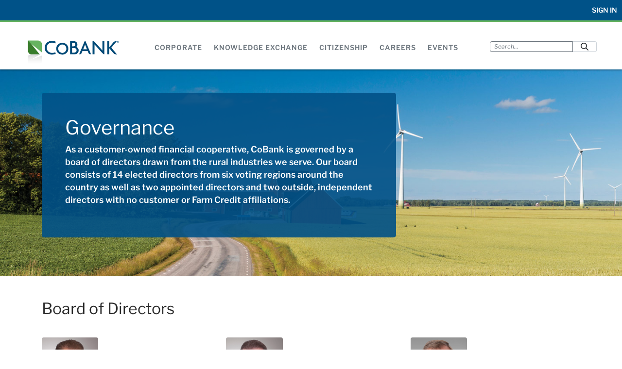

--- FILE ---
content_type: text/html;charset=UTF-8
request_url: https://careers.cobank.com/web/cobank/corporate/governance
body_size: 146703
content:




































	
		
			<!DOCTYPE html>





























































<html class="ltr" dir="ltr" lang="en-US">

<head>
	<meta http-equiv="X-UA-Compatible" content="IE=edge">
	<script type="application/javascript">
		window.whiteListItems = [
			'dev.cobank.com',
			'cobank.com',
			'localhost',
			'iamadminstaging',
			'cobankext.com',
			'iamadmin',
			'fcsolb.com',
			'cvent.com',
			'cvent.me',
			'icims.com',
		];

		window.cobankPortalUrl = "https://sso.cobank.com";
	</script>

	<title>Governance | CoBank - CoBank Site - CoBank</title>

	<meta content="initial-scale=1.0, width=device-width" name="viewport" />






































<meta content="text/html; charset=UTF-8" http-equiv="content-type" />









<meta content="As a financial cooperative, CoBank is governed by a board of directors elected by the customers from the rural industries served by the bank." lang="en-US" name="description" />


<link data-senna-track="permanent" href="/o/frontend-theme-font-awesome-web/css/main.css" rel="stylesheet" type="text/css" />
<script data-senna-track="permanent" src="/combo?browserId=other&minifierType=js&languageId=en_US&t=1765652490627&/o/frontend-js-jquery-web/jquery/jquery.min.js&/o/frontend-js-jquery-web/jquery/bootstrap.bundle.min.js&/o/frontend-js-jquery-web/jquery/collapsible_search.js&/o/frontend-js-jquery-web/jquery/fm.js&/o/frontend-js-jquery-web/jquery/form.js&/o/frontend-js-jquery-web/jquery/popper.min.js&/o/frontend-js-jquery-web/jquery/side_navigation.js" type="text/javascript"></script>


<link href="https://careers.cobank.com/o/cobank-public-website-theme/images/favicon.ico" rel="icon" />





	

		
			
				<link data-senna-track="temporary" href="https://cobank.com/corporate/governance" rel="canonical" />
			
		

	





<link class="lfr-css-file" data-senna-track="temporary" href="https://careers.cobank.com/o/cobank-public-website-theme/css/clay.css?browserId=other&amp;themeId=cobankpublicwebsitetheme_WAR_cobankpublicwebsitetheme&amp;minifierType=css&amp;languageId=en_US&amp;t=1741829600000" id="liferayAUICSS" rel="stylesheet" type="text/css" />



<link data-senna-track="temporary" href="/o/frontend-css-web/main.css?browserId=other&amp;themeId=cobankpublicwebsitetheme_WAR_cobankpublicwebsitetheme&amp;minifierType=css&amp;languageId=en_US&amp;t=1741829541735" id="liferayPortalCSS" rel="stylesheet" type="text/css" />









	

	





	



	

		<link data-senna-track="temporary" href="/combo?browserId=other&amp;minifierType=&amp;themeId=cobankpublicwebsitetheme_WAR_cobankpublicwebsitetheme&amp;languageId=en_US&amp;com_cobank_website_navigation_meganav_MegaNavPortlet_INSTANCE_meganavportlet:%2Fcss%2Fmain.css&amp;com_liferay_journal_content_web_portlet_JournalContentPortlet_INSTANCE_322338:%2Fcss%2Fmain.css&amp;com_liferay_portal_search_web_search_bar_portlet_SearchBarPortlet_INSTANCE_cobanksearch:%2Fcss%2Fmain.css&amp;com_liferay_product_navigation_product_menu_web_portlet_ProductMenuPortlet:%2Fcss%2Fmain.css&amp;com_liferay_segments_experiment_web_internal_portlet_SegmentsExperimentPortlet:%2Fcss%2Fmain.css&amp;com_liferay_site_navigation_menu_web_portlet_SiteNavigationMenuPortlet_INSTANCE_top_navigation_menu:%2Fcss%2Fmain.css&amp;com_liferay_staging_bar_web_portlet_StagingBarPortlet:%2Fcss%2Fmain.css&amp;t=1741829600000" id="99f62ce8" rel="stylesheet" type="text/css" />

	







<script data-senna-track="temporary" type="text/javascript">
	// <![CDATA[
		var Liferay = Liferay || {};

		Liferay.Browser = {
			acceptsGzip: function() {
				return true;
			},

			

			getMajorVersion: function() {
				return 131.0;
			},

			getRevision: function() {
				return '537.36';
			},
			getVersion: function() {
				return '131.0';
			},

			

			isAir: function() {
				return false;
			},
			isChrome: function() {
				return true;
			},
			isEdge: function() {
				return false;
			},
			isFirefox: function() {
				return false;
			},
			isGecko: function() {
				return true;
			},
			isIe: function() {
				return false;
			},
			isIphone: function() {
				return false;
			},
			isLinux: function() {
				return false;
			},
			isMac: function() {
				return true;
			},
			isMobile: function() {
				return false;
			},
			isMozilla: function() {
				return false;
			},
			isOpera: function() {
				return false;
			},
			isRtf: function() {
				return true;
			},
			isSafari: function() {
				return true;
			},
			isSun: function() {
				return false;
			},
			isWebKit: function() {
				return true;
			},
			isWindows: function() {
				return false;
			}
		};

		Liferay.Data = Liferay.Data || {};

		Liferay.Data.ICONS_INLINE_SVG = true;

		Liferay.Data.NAV_SELECTOR = '#navigation';

		Liferay.Data.NAV_SELECTOR_MOBILE = '#navigationCollapse';

		Liferay.Data.isCustomizationView = function() {
			return false;
		};

		Liferay.Data.notices = [
			null

			

			
		];

		Liferay.PortletKeys = {
			DOCUMENT_LIBRARY: 'com_liferay_document_library_web_portlet_DLPortlet',
			DYNAMIC_DATA_MAPPING: 'com_liferay_dynamic_data_mapping_web_portlet_DDMPortlet',
			ITEM_SELECTOR: 'com_liferay_item_selector_web_portlet_ItemSelectorPortlet'
		};

		Liferay.PropsValues = {
			JAVASCRIPT_SINGLE_PAGE_APPLICATION_TIMEOUT: 0,
			NTLM_AUTH_ENABLED: false,
			UPLOAD_SERVLET_REQUEST_IMPL_MAX_SIZE: 1572864000
		};

		Liferay.ThemeDisplay = {

			

			
				getLayoutId: function() {
					return '211';
				},

				

				getLayoutRelativeControlPanelURL: function() {
					return '/group/cobank/~/control_panel/manage';
				},

				getLayoutRelativeURL: function() {
					return '/web/cobank/corporate/governance';
				},
				getLayoutURL: function() {
					return 'https://careers.cobank.com/web/cobank/corporate/governance';
				},
				getParentLayoutId: function() {
					return '67';
				},
				isControlPanel: function() {
					return false;
				},
				isPrivateLayout: function() {
					return 'false';
				},
				isVirtualLayout: function() {
					return false;
				},
			

			getBCP47LanguageId: function() {
				return 'en-US';
			},
			getCanonicalURL: function() {

				

				return 'https\x3a\x2f\x2fcobank\x2ecom\x2fcorporate\x2fgovernance';
			},
			getCDNBaseURL: function() {
				return 'https://careers.cobank.com';
			},
			getCDNDynamicResourcesHost: function() {
				return '';
			},
			getCDNHost: function() {
				return '';
			},
			getCompanyGroupId: function() {
				return '20136';
			},
			getCompanyId: function() {
				return '20100';
			},
			getDefaultLanguageId: function() {
				return 'en_US';
			},
			getDoAsUserIdEncoded: function() {
				return '';
			},
			getLanguageId: function() {
				return 'en_US';
			},
			getParentGroupId: function() {
				return '7714906';
			},
			getPathContext: function() {
				return '';
			},
			getPathImage: function() {
				return '/image';
			},
			getPathJavaScript: function() {
				return '/o/frontend-js-web';
			},
			getPathMain: function() {
				return '/c';
			},
			getPathThemeImages: function() {
				return 'https://careers.cobank.com/o/cobank-public-website-theme/images';
			},
			getPathThemeRoot: function() {
				return '/o/cobank-public-website-theme';
			},
			getPlid: function() {
				return '5233365';
			},
			getPortalURL: function() {
				return 'https://careers.cobank.com';
			},
			getRealUserId: function() {
				return '20104';
			},
			getScopeGroupId: function() {
				return '7714906';
			},
			getScopeGroupIdOrLiveGroupId: function() {
				return '7714906';
			},
			getSessionId: function() {
				return '';
			},
			getSiteAdminURL: function() {
				return 'https://careers.cobank.com/group/cobank/~/control_panel/manage?p_p_lifecycle=0&p_p_state=maximized&p_p_mode=view';
			},
			getSiteGroupId: function() {
				return '7714906';
			},
			getURLControlPanel: function() {
				return '/group/control_panel?refererPlid=5233365';
			},
			getURLHome: function() {
				return 'https\x3a\x2f\x2fcareers\x2ecobank\x2ecom\x2fgroup\x2fiam-portal\x2fhome';
			},
			getUserEmailAddress: function() {
				return '';
			},
			getUserId: function() {
				return '20104';
			},
			getUserName: function() {
				return '';
			},
			isAddSessionIdToURL: function() {
				return false;
			},
			isImpersonated: function() {
				return false;
			},
			isSignedIn: function() {
				return false;
			},

			isStagedPortlet: function() {
				
					
						return false;
					
				
			},

			isStateExclusive: function() {
				return false;
			},
			isStateMaximized: function() {
				return false;
			},
			isStatePopUp: function() {
				return false;
			}
		};

		var themeDisplay = Liferay.ThemeDisplay;

		Liferay.AUI = {

			

			getAvailableLangPath: function() {
				return 'available_languages.jsp?browserId=other&themeId=cobankpublicwebsitetheme_WAR_cobankpublicwebsitetheme&colorSchemeId=01&minifierType=js&languageId=en_US&t=1765652471707';
			},
			getCombine: function() {
				return true;
			},
			getComboPath: function() {
				return '/combo/?browserId=other&minifierType=&languageId=en_US&t=1741829542294&';
			},
			getDateFormat: function() {
				return '%m/%d/%Y';
			},
			getEditorCKEditorPath: function() {
				return '/o/frontend-editor-ckeditor-web';
			},
			getFilter: function() {
				var filter = 'raw';

				
					
						filter = 'min';
					
					

				return filter;
			},
			getFilterConfig: function() {
				var instance = this;

				var filterConfig = null;

				if (!instance.getCombine()) {
					filterConfig = {
						replaceStr: '.js' + instance.getStaticResourceURLParams(),
						searchExp: '\\.js$'
					};
				}

				return filterConfig;
			},
			getJavaScriptRootPath: function() {
				return '/o/frontend-js-web';
			},
			getLangPath: function() {
				return 'aui_lang.jsp?browserId=other&themeId=cobankpublicwebsitetheme_WAR_cobankpublicwebsitetheme&colorSchemeId=01&minifierType=js&languageId=en_US&t=1741829542294';
			},
			getPortletRootPath: function() {
				return '/html/portlet';
			},
			getStaticResourceURLParams: function() {
				return '?browserId=other&minifierType=&languageId=en_US&t=1741829542294';
			}
		};

		Liferay.authToken = 'y8WNhtim';

		

		Liferay.currentURL = '\x2fweb\x2fcobank\x2fcorporate\x2fgovernance';
		Liferay.currentURLEncoded = '\x252Fweb\x252Fcobank\x252Fcorporate\x252Fgovernance';
	// ]]>
</script>

<script src="/o/js_loader_config?t=1765652490445" type="text/javascript"></script>
<script data-senna-track="permanent" src="/combo?browserId=other&minifierType=js&languageId=en_US&t=1741829542294&/o/frontend-js-web/loader/config.js&/o/frontend-js-web/loader/loader.js&/o/frontend-js-web/aui/aui/aui.js&/o/frontend-js-web/aui/aui-base-html5-shiv/aui-base-html5-shiv.js&/o/frontend-js-web/liferay/browser_selectors.js&/o/frontend-js-web/liferay/modules.js&/o/frontend-js-web/liferay/aui_sandbox.js&/o/frontend-js-web/misc/svg4everybody.js&/o/frontend-js-web/aui/arraylist-add/arraylist-add.js&/o/frontend-js-web/aui/arraylist-filter/arraylist-filter.js&/o/frontend-js-web/aui/arraylist/arraylist.js&/o/frontend-js-web/aui/array-extras/array-extras.js&/o/frontend-js-web/aui/array-invoke/array-invoke.js&/o/frontend-js-web/aui/attribute-base/attribute-base.js&/o/frontend-js-web/aui/attribute-complex/attribute-complex.js&/o/frontend-js-web/aui/attribute-core/attribute-core.js&/o/frontend-js-web/aui/attribute-observable/attribute-observable.js&/o/frontend-js-web/aui/attribute-extras/attribute-extras.js&/o/frontend-js-web/aui/base-base/base-base.js&/o/frontend-js-web/aui/base-pluginhost/base-pluginhost.js&/o/frontend-js-web/aui/classnamemanager/classnamemanager.js&/o/frontend-js-web/aui/datatype-xml-format/datatype-xml-format.js&/o/frontend-js-web/aui/datatype-xml-parse/datatype-xml-parse.js&/o/frontend-js-web/aui/dom-base/dom-base.js&/o/frontend-js-web/aui/dom-core/dom-core.js&/o/frontend-js-web/aui/dom-screen/dom-screen.js&/o/frontend-js-web/aui/dom-style/dom-style.js&/o/frontend-js-web/aui/event-base/event-base.js&/o/frontend-js-web/aui/event-custom-base/event-custom-base.js&/o/frontend-js-web/aui/event-custom-complex/event-custom-complex.js&/o/frontend-js-web/aui/event-delegate/event-delegate.js&/o/frontend-js-web/aui/event-focus/event-focus.js&/o/frontend-js-web/aui/event-hover/event-hover.js&/o/frontend-js-web/aui/event-key/event-key.js&/o/frontend-js-web/aui/event-mouseenter/event-mouseenter.js&/o/frontend-js-web/aui/event-mousewheel/event-mousewheel.js" type="text/javascript"></script>
<script data-senna-track="permanent" src="/combo?browserId=other&minifierType=js&languageId=en_US&t=1741829542294&/o/frontend-js-web/aui/event-outside/event-outside.js&/o/frontend-js-web/aui/event-resize/event-resize.js&/o/frontend-js-web/aui/event-simulate/event-simulate.js&/o/frontend-js-web/aui/event-synthetic/event-synthetic.js&/o/frontend-js-web/aui/intl/intl.js&/o/frontend-js-web/aui/io-base/io-base.js&/o/frontend-js-web/aui/io-form/io-form.js&/o/frontend-js-web/aui/io-queue/io-queue.js&/o/frontend-js-web/aui/io-upload-iframe/io-upload-iframe.js&/o/frontend-js-web/aui/io-xdr/io-xdr.js&/o/frontend-js-web/aui/json-parse/json-parse.js&/o/frontend-js-web/aui/json-stringify/json-stringify.js&/o/frontend-js-web/aui/node-base/node-base.js&/o/frontend-js-web/aui/node-core/node-core.js&/o/frontend-js-web/aui/node-event-delegate/node-event-delegate.js&/o/frontend-js-web/aui/node-event-simulate/node-event-simulate.js&/o/frontend-js-web/aui/node-focusmanager/node-focusmanager.js&/o/frontend-js-web/aui/node-pluginhost/node-pluginhost.js&/o/frontend-js-web/aui/node-screen/node-screen.js&/o/frontend-js-web/aui/node-style/node-style.js&/o/frontend-js-web/aui/oop/oop.js&/o/frontend-js-web/aui/plugin/plugin.js&/o/frontend-js-web/aui/pluginhost-base/pluginhost-base.js&/o/frontend-js-web/aui/pluginhost-config/pluginhost-config.js&/o/frontend-js-web/aui/querystring-stringify-simple/querystring-stringify-simple.js&/o/frontend-js-web/aui/queue-promote/queue-promote.js&/o/frontend-js-web/aui/selector-css2/selector-css2.js&/o/frontend-js-web/aui/selector-css3/selector-css3.js&/o/frontend-js-web/aui/selector-native/selector-native.js&/o/frontend-js-web/aui/selector/selector.js&/o/frontend-js-web/aui/widget-base/widget-base.js&/o/frontend-js-web/aui/widget-htmlparser/widget-htmlparser.js&/o/frontend-js-web/aui/widget-skin/widget-skin.js&/o/frontend-js-web/aui/widget-uievents/widget-uievents.js&/o/frontend-js-web/aui/yui-throttle/yui-throttle.js&/o/frontend-js-web/aui/aui-base-core/aui-base-core.js" type="text/javascript"></script>
<script data-senna-track="permanent" src="/combo?browserId=other&minifierType=js&languageId=en_US&t=1741829542294&/o/frontend-js-web/aui/aui-base-lang/aui-base-lang.js&/o/frontend-js-web/aui/aui-classnamemanager/aui-classnamemanager.js&/o/frontend-js-web/aui/aui-component/aui-component.js&/o/frontend-js-web/aui/aui-debounce/aui-debounce.js&/o/frontend-js-web/aui/aui-delayed-task-deprecated/aui-delayed-task-deprecated.js&/o/frontend-js-web/aui/aui-event-base/aui-event-base.js&/o/frontend-js-web/aui/aui-event-input/aui-event-input.js&/o/frontend-js-web/aui/aui-form-validator/aui-form-validator.js&/o/frontend-js-web/aui/aui-node-base/aui-node-base.js&/o/frontend-js-web/aui/aui-node-html5/aui-node-html5.js&/o/frontend-js-web/aui/aui-selector/aui-selector.js&/o/frontend-js-web/aui/aui-timer/aui-timer.js&/o/frontend-js-web/liferay/dependency.js&/o/frontend-js-web/liferay/dom_task_runner.js&/o/frontend-js-web/liferay/events.js&/o/frontend-js-web/liferay/language.js&/o/frontend-js-web/liferay/lazy_load.js&/o/frontend-js-web/liferay/liferay.js&/o/frontend-js-web/liferay/util.js&/o/frontend-js-web/liferay/global.bundle.js&/o/frontend-js-web/liferay/portal.js&/o/frontend-js-web/liferay/portlet.js&/o/frontend-js-web/liferay/workflow.js&/o/frontend-js-web/liferay/form.js&/o/frontend-js-web/liferay/form_placeholders.js&/o/frontend-js-web/liferay/icon.js&/o/frontend-js-web/liferay/menu.js&/o/frontend-js-web/liferay/notice.js&/o/frontend-js-web/liferay/poller.js" type="text/javascript"></script>




	

	<script data-senna-track="temporary" src="/o/js_bundle_config?t=1765652505443" type="text/javascript"></script>


<script data-senna-track="temporary" type="text/javascript">
	// <![CDATA[
		
			
				
		

		

		
	// ]]>
</script>





	
		

			

			
		
		



	
		

			

			
		
	



	
		

			

			
		
	



	
		

			

			
				<!-- Google tag (gtag.js) -->
<script async src="https://www.googletagmanager.com/gtag/js?id=G-ERE001268V"></script>
<script>
  window.dataLayer = window.dataLayer || [];
  function gtag(){dataLayer.push(arguments);}
  gtag('js', new Date());
  gtag('config', 'G-ERE001268V');
</script>
			
		
	



	
		

			

			
				<!-- Bing Authenitcation code -->
    <meta name="msvalidate.01" content="597F61412C132398696257A7E2C1BFF8" />
			
		
	












	

	





	



	

		<script data-senna-track="temporary" src="/combo?browserId=other&amp;minifierType=&amp;themeId=cobankpublicwebsitetheme_WAR_cobankpublicwebsitetheme&amp;languageId=en_US&amp;com_liferay_staging_bar_web_portlet_StagingBarPortlet:%2Fjs%2Fstaging.js&amp;com_liferay_staging_bar_web_portlet_StagingBarPortlet:%2Fjs%2Fstaging_branch.js&amp;com_liferay_staging_bar_web_portlet_StagingBarPortlet:%2Fjs%2Fstaging_version.js&amp;t=1741829600000" type="text/javascript"></script>

	













	
	










<link class="lfr-css-file" data-senna-track="temporary" href="https://careers.cobank.com/o/cobank-public-website-theme/css/main.css?browserId=other&amp;themeId=cobankpublicwebsitetheme_WAR_cobankpublicwebsitetheme&amp;minifierType=css&amp;languageId=en_US&amp;t=1741829600000" id="liferayThemeCSS" rel="stylesheet" type="text/css" />








	<style data-senna-track="temporary" type="text/css">

		

			

		

			

		

			

		

			

		

			

		

			

		

			

		

			

		

			

		

			

		

			

		

			

		

			

		

			

		

			

		

			

		

			

		

			

		

	</style>


<link data-senna-track="permanent" href="https://careers.cobank.com/combo?browserId=other&minifierType=css&languageId=en_US&t=1741829544929&/o/change-tracking-change-lists-indicator-theme-contributor/change_tracking_change_lists_indicator.css" rel="stylesheet" type = "text/css" />




















<script data-senna-track="temporary" type="text/javascript">
	if (window.Analytics) {
		window._com_liferay_document_library_analytics_isViewFileEntry = false;
	}
</script>













<script type="text/javascript">
// <![CDATA[
Liferay.on(
	'ddmFieldBlur', function(event) {
		if (window.Analytics) {
			Analytics.send(
				'fieldBlurred',
				'Form',
				{
					fieldName: event.fieldName,
					focusDuration: event.focusDuration,
					formId: event.formId,
					page: event.page
				}
			);
		}
	}
);

Liferay.on(
	'ddmFieldFocus', function(event) {
		if (window.Analytics) {
			Analytics.send(
				'fieldFocused',
				'Form',
				{
					fieldName: event.fieldName,
					formId: event.formId,
					page: event.page
				}
			);
		}
	}
);

Liferay.on(
	'ddmFormPageShow', function(event) {
		if (window.Analytics) {
			Analytics.send(
				'pageViewed',
				'Form',
				{
					formId: event.formId,
					page: event.page,
					title: event.title
				}
			);
		}
	}
);

Liferay.on(
	'ddmFormSubmit', function(event) {
		if (window.Analytics) {
			Analytics.send(
				'formSubmitted',
				'Form',
				{
					formId: event.formId
				}
			);
		}
	}
);

Liferay.on(
	'ddmFormView', function(event) {
		if (window.Analytics) {
			Analytics.send(
				'formViewed',
				'Form',
				{
					formId: event.formId,
					title: event.title
				}
			);
		}
	}
);
// ]]>
</script>


	<script src="https://careers.cobank.com/o/cobank-public-website-theme/js/cobank.js"></script>

</head>

<body class=" controls-visible  yui3-skin-sam signed-out public-page site">


















































	<nav aria-label="Quick Links" class="quick-access-nav" id="trjw_quickAccessNav">
		<h1 class="hide-accessible">Navigation</h1>

		<ul>
			
				<li><a href="#main-content">Skip to Content</a></li>
			

			
		</ul>
	</nav>





















































































<div class="container-fluid" id="wrapper">
	<!-- SECTION HEADER - This section is the original header area from previous website -->
	<header class="cobank-header d-print-none">
		<form id="login-openIdConnect" action="/web/iam-portal/login/-/login/openid_connect_request" method="POST">
			<input
					type="hidden"
					name="_com_liferay_login_web_portlet_LoginPortlet_OPEN_ID_CONNECT_PROVIDER_NAME"
					value="pingfederate" />
		</form>
		<div class="upper-nav-wrapper-mobile-header"></div>
		<div class="upper-nav-wrapper">
<div class="header-sub-content">
    <div class="header-sub-content-item">








































	

	<div class="portlet-boundary portlet-boundary_com_liferay_site_navigation_menu_web_portlet_SiteNavigationMenuPortlet_  portlet-static portlet-static-end portlet-barebone portlet-navigation " id="p_p_id_com_liferay_site_navigation_menu_web_portlet_SiteNavigationMenuPortlet_INSTANCE_top_navigation_menu_">
		<span id="p_com_liferay_site_navigation_menu_web_portlet_SiteNavigationMenuPortlet_INSTANCE_top_navigation_menu"></span>




	

	
		
			






































	
		
<section class="portlet" id="portlet_com_liferay_site_navigation_menu_web_portlet_SiteNavigationMenuPortlet_INSTANCE_top_navigation_menu">


	<div class="portlet-content">

		<div class="autofit-float autofit-row portlet-header">
			<div class="autofit-col autofit-col-end">
				<div class="autofit-section">
				</div>
			</div>
		</div>

		
			<div class=" portlet-content-container">
				


	<div class="portlet-body">



	
		
			
				
					



















































	

				

				
					
						


	

		




















	

		

		
			
				
			
			
		
	
	
	
	


	
	
					
				
			
		
	
	


	</div>

			</div>
		
	</div>
</section>
	

		
		







	</div>






    </div>
    <div class="header-sub-content-item">
        <a href="#"
           class="openid-login-btn"
           value="Sign In">Sign In
        </a>
    </div>


</div>		</div>
		<div class="header-main-content">
			<div class="cobankLogo">
				<a class="logo custom-logo" href="https://careers.cobank.com/web/cobank" rel="nofollow"></a>
			</div>
			<i class="menu-target fa fa-bars"></i>


<div class="mega-nav-wrapper">








































	

	<div class="portlet-boundary portlet-boundary_com_cobank_website_navigation_meganav_MegaNavPortlet_  portlet-static portlet-static-end portlet-barebone  " id="p_p_id_com_cobank_website_navigation_meganav_MegaNavPortlet_INSTANCE_meganavportlet_">
		<span id="p_com_cobank_website_navigation_meganav_MegaNavPortlet_INSTANCE_meganavportlet"></span>




	

	
		
			






































	
		
<section class="portlet" id="portlet_com_cobank_website_navigation_meganav_MegaNavPortlet_INSTANCE_meganavportlet">


	<div class="portlet-content">

		<div class="autofit-float autofit-row portlet-header">
			<div class="autofit-col autofit-col-end">
				<div class="autofit-section">
				</div>
			</div>
		</div>

		
			<div class=" portlet-content-container">
				


	<div class="portlet-body">



	
		
			
				
					



















































	

				

				
					
						


	

		











<div class="mega-menu">
	
		<div class="mega-menu-panel" data-panel="mega-nav-1">
			<div class="mega-container">
				


















	
	
		<div class="journal-content-article " data-analytics-asset-id="346500" data-analytics-asset-title="Corporate Mega Nav" data-analytics-asset-type="web-content">
			

			    <div class="mega-panel-50">
        <div class="mega-panel-content">
            <p style="font-size: 1.125rem"><strong>About CoBank</strong></p>

<p>CoBank, rural America's cooperative bank, is one of the largest private providers of credit to the rural economy.</p>

<div class="row">
<div class="col">
<p><a href="/web/cobank/corporate/farm-credit">Farm Credit System</a></p>

<p><a href="/web/cobank/corporate/financial">Financial Information</a></p>

<p><a href="/web/cobank/corporate/history">History</a></p>
</div>

<div class="col">
<p><a href="/web/cobank/corporate/industry">Industries We Serve</a></p>

<p><a href="/web/cobank/corporate/management-executive-committee">Management</a></p>

<p><a href="/web/cobank/corporate/mission">Mission</a></p>
</div>

<div class="col">
<p><a href="/web/cobank/corporate/news">News</a></p>

<p><a href="/web/cobank/corporate/services">Services</a></p>

<p><a href="/web/cobank/corporate/sustainability/sustainability-report">Sustainability</a></p>
</div>
</div>
        </div>
    </div>
    
        
    <div class="mega-panel-25">
        <div class="mega-panel-content">
            <p style="font-size: 1.125rem"><strong><a href="/web/cobank/corporate/governance" target="">Governance</a></strong></p>

<p>As a cooperative, CoBank is governed by a board of directors elected by the customers we serve.</p>
<!--
<p><a href="/web/cobank/corporate/governance/board-of-directors" target="">Board of Directors</a></p>
-->

<p><a href="/web/cobank/corporate/governance#elections" target="">Board Elections</a></p>
        </div>
    </div>
        
    <div class="mega-panel-25">
        <div class="mega-panel-content">
            <p style="font-size: 1.125rem"><strong><a href="/web/cobank/contact" target="">Contact Us</a></strong></p>

<address>CoBank National Office<br />
6340 S. Fiddlers Green Circle<br />
Greenwood Village, CO 80111</address>

<p>800-542-8072</p> 
        </div>
    </div>

		</div>

		

	



			</div>
		</div>
	
		<div class="mega-menu-panel" data-panel="mega-nav-2">
			<div class="mega-container">
				


















	
	
		<div class="journal-content-article " data-analytics-asset-id="346543" data-analytics-asset-title="Knowledge Exchange Mega Nav" data-analytics-asset-type="web-content">
			

			    <div class="mega-panel-25">
        <div class="mega-panel-content">
            <p style="font-size: 1.125rem"><strong>Agriculture</strong></p>

<p><a href="/web/cobank/knowledge-exchange/animal-protein" target="">Animal Protein</a></p>

<p><a href="/web/cobank/knowledge-exchange/dairy" target="">Dairy</a></p>

<p><a href="/web/cobank/knowledge-exchange/food-and-beverage" target="">Food and Beverage</a></p>

<p><a href="/web/cobank/knowledge-exchange/grain-and-farm-supply" target="">Grain and Farm Supply</a></p>

<p><a href="/web/cobank/knowledge-exchange/specialty-crops" target="">Specialty Crops</a></p>
        </div>
    </div>
    
    <div class="mega-panel-25">
        <div class="mega-panel-content">
            <p style="font-size: 1.125rem"><strong>Infrastructure</strong></p>

<p><a href="/web/cobank/knowledge-exchange/digital-infrastructure" target="">Digital Infrastructure</a></p>

<p class="pl-3"><a href="/web/cobank/knowledge-exchange/all-day-digital" target="">All Day Digital Podcast</a></p>

<p><a href="/web/cobank/knowledge-exchange/power-energy-and-water" target="">Power, Energy and Water</a></p>

<p class="pl-3"><a href="/web/cobank/knowledge-exchange/power-plays" target="">Power Plays Podcast</a></p>
        </div>
    </div>
        
    <div class="mega-panel-25">
        <div class="mega-panel-content">
            <p style="font-size: 1.125rem"><strong>Macroeconomy</strong></p>

<p><a href="/web/cobank/knowledge-exchange/general" target="">General</a></p>

<p><a href="/web/cobank/knowledge-exchange/quarterly" target=""><em>The Quarterly</em> Research Report</a></p>
        </div>
    </div>
        
    <div class="mega-panel-25">
        <div class="mega-panel-content">
            <p style="font-size: 1.125rem"><strong><a href="/web/cobank/knowledge-exchange/experts" target="">Our Experts</a></strong></p>

<p>Meet our team of analysts and follow them on social media</p>

<p style="font-size: 1.125rem"><strong><a href="https://cloud.mail.cobank.com/subscribe" target="">Subscribe</a></strong></p>

<p>Sign up to receive Knowledge Exchange Reports</p>
        </div>
    </div>

		</div>

		

	



			</div>
		</div>
	
		<div class="mega-menu-panel" data-panel="mega-nav-3">
			<div class="mega-container">
				


















	
	
		<div class="journal-content-article " data-analytics-asset-id="346420" data-analytics-asset-title="Citizenship Mega Nav" data-analytics-asset-type="web-content">
			

			    <div class="mega-panel-50">
    	<div class="mega-panel-content">
    	    <p style="font-size: 1.125rem"><strong>Corporate Citizenship</strong></p>

<p>As a mission-based cooperative lender and member of the Farm Credit System, CoBank is committed to serving as a good corporate citizen. The bank maintains a variety of corporate social responsibility programs primarily focused on rural America and the vitality of rural communities and industries.</p>
    	</div>
    </div>
    <div class="mega-panel-50">
    	<div class="mega-panel-content">
    		<div class="row">
<div class="col">
<p style="font-size: 1.125rem">&nbsp;</p>

<p><a href="/web/cobank/citizenship/agriculture-and-local-foods" target="">Agriculture &amp; Local Foods</a></p>

<p><a href="/web/cobank/citizenship/cooperative-advocacy" target="">Cooperative Advocacy</a></p>

<p><a href="/web/cobank/citizenship/corporate-giving" target="">Corporate Giving</a></p>

<p class="pl-3"><a href="/web/cobank/citizenship/corporate-giving/no-barriers" target="">No Barriers Warriors</a></p>

<p class="pl-3"><a href="/web/cobank/citizenship/corporate-giving/sharing-success" target="">Sharing Success</a></p>
</div>

<div class="col">
<p style="font-size: 1.125rem">&nbsp;</p>


<p><a href="/web/cobank/citizenship/research-and-higher-education" target="">Research &amp; Higher Education</a></p>

<p><a href="/web/cobank/citizenship/culture-of-respect-and-inclusion" target="">Respect &amp; Inclusion</a></p>

<p><a href="/web/cobank/citizenship/rural-community-development" target="">Rural Community Development</a></p>

<p><a href="/web/cobank/citizenship/rural-disaster-relief" target="">Rural Disaster Relief</a></p>

<p><a href="/web/cobank/citizenship/sustainability-and-the-environment" target="">Sustainability &amp; Environment</a></p>
</div>
</div>
    	</div>
    </div>

		</div>

		

	



			</div>
		</div>
	
		<div class="mega-menu-panel" data-panel="mega-nav-4">
			<div class="mega-container">
				


















	
	
		<div class="journal-content-article " data-analytics-asset-id="894907" data-analytics-asset-title="Careers Mega Nav" data-analytics-asset-type="web-content">
			

			    <div class="mega-panel-50">
        <div class="mega-panel-content">
            <p style="font-size: 1.125rem"><strong><a href="/web/cobank/careers/" target="">Careers</a></strong></p>

<p>We deliver vital support for the U.S. rural economy, providing financial services to agribusinesses and rural power, water and communications providers in all 50 states. It's who we are and what we believe in. Join us.</p>
        </div>
    </div>
    
        
    <div class="mega-panel-25">
        <div class="mega-panel-content">
            <p style="font-size: 1.125rem"><a href="/web/cobank/careers/new-graduates-and-interns" target="">New Graduates and Interns</a></p>

<p>Get a jump start on your career at CoBank.</p>
        </div>
    </div>
        
    <div class="mega-panel-25">
        <div class="mega-panel-content">
            <p style="font-size: 1.125rem">&nbsp;</p>

<p class="text-center"><a class="btn btn-lg btn-primary" href="https://careers-cobank.icims.com/jobs">Job Search</a></p>

<p class="text-center">Start your search for a new career.</p> 
        </div>
    </div>

		</div>

		

	



			</div>
		</div>
	
</div>


	
	
					
				
			
		
	
	


	</div>

			</div>
		
	</div>
</section>
	

		
		







	</div>






</div>


	<nav>
		<i class="menu-target fa fa-window-close" aria-hidden="true"></i>
		<div class="mobileSearch">
			<div class="search">









































	

	<div class="portlet-boundary portlet-boundary_com_liferay_portal_search_web_search_bar_portlet_SearchBarPortlet_  portlet-static portlet-static-end portlet-barebone portlet-search-bar " id="p_p_id_com_liferay_portal_search_web_search_bar_portlet_SearchBarPortlet_INSTANCE_cobanksearchmobile_">
		<span id="p_com_liferay_portal_search_web_search_bar_portlet_SearchBarPortlet_INSTANCE_cobanksearchmobile"></span>




	

	
		
			






































	
		
<section class="portlet" id="portlet_com_liferay_portal_search_web_search_bar_portlet_SearchBarPortlet_INSTANCE_cobanksearchmobile">


	<div class="portlet-content">

		<div class="autofit-float autofit-row portlet-header">
			<div class="autofit-col autofit-col-end">
				<div class="autofit-section">
				</div>
			</div>
		</div>

		
			<div class=" portlet-content-container">
				


	<div class="portlet-body">



	
		
			
				
					



















































	

				

				
					
						


	

		














	
		





























































<form action="https://careers.cobank.com/web/cobank/search-results" class="form  " data-fm-namespace="_com_liferay_portal_search_web_search_bar_portlet_SearchBarPortlet_INSTANCE_cobanksearchmobile_" id="_com_liferay_portal_search_web_search_bar_portlet_SearchBarPortlet_INSTANCE_cobanksearchmobile_fm" method="get" name="_com_liferay_portal_search_web_search_bar_portlet_SearchBarPortlet_INSTANCE_cobanksearchmobile_fm" >
	

	








































































	

		

		
			
				<input  class="field form-control"  id="_com_liferay_portal_search_web_search_bar_portlet_SearchBarPortlet_INSTANCE_cobanksearchmobile_formDate"    name="_com_liferay_portal_search_web_search_bar_portlet_SearchBarPortlet_INSTANCE_cobanksearchmobile_formDate"     type="hidden" value="1768896819756"   />
			
		

		
	









			

			<div class="search-bar">
				








































































	

		

		
			
				<input  class="field search-bar-empty-search-input form-control"  id="_com_liferay_portal_search_web_search_bar_portlet_SearchBarPortlet_INSTANCE_cobanksearchmobile_emptySearchEnabled"    name="_com_liferay_portal_search_web_search_bar_portlet_SearchBarPortlet_INSTANCE_cobanksearchmobile_emptySearchEnabled"     type="hidden" value="false"   />
			
		

		
	










				<div class="input-group search-bar-simple">
					
						
							<div class="input-group-item search-bar-keywords-input-wrapper">
								<input class="form-control input-group-inset input-group-inset-after search-bar-keywords-input" data-qa-id="searchInput" id="dkrk___q" name="q" placeholder="Search..." title="Search" type="text" value="" />

								








































































	

		

		
			
				<input  class="field form-control"  id="_com_liferay_portal_search_web_search_bar_portlet_SearchBarPortlet_INSTANCE_cobanksearchmobile_scope"    name="_com_liferay_portal_search_web_search_bar_portlet_SearchBarPortlet_INSTANCE_cobanksearchmobile_scope"     type="hidden" value=""   />
			
		

		
	










								<div class="input-group-inset-item input-group-inset-item-after">
									<button class="btn" aria-label="Submit" id="tlgx" type="submit"><svg class="lexicon-icon lexicon-icon-search" focusable="false" role="presentation"><use xlink:href="https://careers.cobank.com/o/cobank-public-website-theme/images/clay/icons.svg#search"/></svg></button>
								</div>
							</div>
						
					
				</div>
			</div>
		



























































	

	
</form>



<script type="text/javascript">
// <![CDATA[
AUI().use('liferay-form', function(A) {(function() {var $ = AUI.$;var _ = AUI._;
	Liferay.Form.register(
		{
			id: '_com_liferay_portal_search_web_search_bar_portlet_SearchBarPortlet_INSTANCE_cobanksearchmobile_fm'

			
				, fieldRules: [

					

				]
			

			

			, validateOnBlur: true
		}
	);

	var onDestroyPortlet = function(event) {
		if (event.portletId === 'com_liferay_portal_search_web_search_bar_portlet_SearchBarPortlet_INSTANCE_cobanksearchmobile') {
			delete Liferay.Form._INSTANCES['_com_liferay_portal_search_web_search_bar_portlet_SearchBarPortlet_INSTANCE_cobanksearchmobile_fm'];
		}
	};

	Liferay.on('destroyPortlet', onDestroyPortlet);

	

	Liferay.fire(
		'_com_liferay_portal_search_web_search_bar_portlet_SearchBarPortlet_INSTANCE_cobanksearchmobile_formReady',
		{
			formName: '_com_liferay_portal_search_web_search_bar_portlet_SearchBarPortlet_INSTANCE_cobanksearchmobile_fm'
		}
	);
})();});
// ]]>
</script>

		<script type="text/javascript">
// <![CDATA[
AUI().use('liferay-search-bar', function(A) {(function() {var $ = AUI.$;var _ = AUI._;
			new Liferay.Search.SearchBar(A.one('#_com_liferay_portal_search_web_search_bar_portlet_SearchBarPortlet_INSTANCE_cobanksearchmobile_fm'));
		})();});
// ]]>
</script>
	


	
	
					
				
			
		
	
	


	</div>

			</div>
		
	</div>
</section>
	

		
		







	</div>






			</div>
		</div>








































	

	<div class="portlet-boundary portlet-boundary_com_liferay_site_navigation_menu_web_portlet_SiteNavigationMenuPortlet_  portlet-static portlet-static-end portlet-barebone portlet-navigation " id="p_p_id_com_liferay_site_navigation_menu_web_portlet_SiteNavigationMenuPortlet_">
		<span id="p_com_liferay_site_navigation_menu_web_portlet_SiteNavigationMenuPortlet"></span>




	

	
		
			






































	
		
<section class="portlet" id="portlet_com_liferay_site_navigation_menu_web_portlet_SiteNavigationMenuPortlet">


	<div class="portlet-content">

		<div class="autofit-float autofit-row portlet-header">
			<div class="autofit-col autofit-col-end">
				<div class="autofit-section">
				</div>
			</div>
		</div>

		
			<div class=" portlet-content-container">
				


	<div class="portlet-body">



	
		
			
				
					



















































	

				

				
					
						


	

		




















	
	
		
    <ul id="navbar_com_liferay_site_navigation_menu_web_portlet_SiteNavigationMenuPortlet">




                <li data-name="mega-nav-1" class="has-children selected active">
                    <a href="https://careers.cobank.com/web/cobank/corporate"  >
                        Corporate
                    </a>
                        <ul>
                                    <li>
                                        <a href="https://careers.cobank.com/web/cobank/corporate/cooperative-principles">Cooperative Principles</a>
                                    </li>
                                    <li>
                                        <a href="https://careers.cobank.com/web/cobank/corporate/farm-credit">Farm Credit</a>
                                    </li>
                                    <li>
                                        <a href="https://careers.cobank.com/web/cobank/corporate/financial">Financial</a>
                                    </li>
                                    <li>
                                        <a href="https://careers.cobank.com/web/cobank/corporate/governance">Governance</a>
                                    </li>
                                    <li>
                                        <a href="https://careers.cobank.com/web/cobank/corporate/history">History</a>
                                    </li>
                                    <li>
                                        <a href="https://careers.cobank.com/web/cobank/corporate/industry">Industry</a>
                                    </li>
                                    <li>
                                        <a href="https://careers.cobank.com/web/cobank/corporate/management-executive-committee">Management</a>
                                    </li>
                                    <li>
                                        <a href="https://careers.cobank.com/web/cobank/corporate/mission">Mission</a>
                                    </li>
                                    <li>
                                        <a href="https://careers.cobank.com/web/cobank/corporate/news">News</a>
                                    </li>
                                    <li>
                                        <a href="https://careers.cobank.com/web/cobank/corporate/services">Services</a>
                                    </li>
                        </ul>
                </li>



                <li data-name="mega-nav-2" class="has-children">
                    <a href="https://careers.cobank.com/web/cobank/knowledge-exchange"  >
                        Knowledge Exchange
                    </a>
                        <ul>
                                    <li>
                                        <a href="https://careers.cobank.com/web/cobank/knowledge-exchange/all-day-digital">All Day Digital</a>
                                    </li>
                                    <li>
                                        <a href="https://careers.cobank.com/web/cobank/knowledge-exchange/animal-protein">Animal Protein</a>
                                    </li>
                                    <li>
                                        <a href="https://careers.cobank.com/web/cobank/knowledge-exchange/digital-infrastructure">Digital Infrastructure</a>
                                    </li>
                                    <li>
                                        <a href="https://careers.cobank.com/web/cobank/knowledge-exchange/dairy">Dairy</a>
                                    </li>
                                    <li>
                                        <a href="https://careers.cobank.com/web/cobank/knowledge-exchange/experts">Experts</a>
                                    </li>
                                    <li>
                                        <a href="https://careers.cobank.com/web/cobank/knowledge-exchange/food-and-beverage">Food and Beverage</a>
                                    </li>
                                    <li>
                                        <a href="https://careers.cobank.com/web/cobank/knowledge-exchange/general">General</a>
                                    </li>
                                    <li>
                                        <a href="https://careers.cobank.com/web/cobank/knowledge-exchange/grain-and-farm-supply">Grain and Farm Supply</a>
                                    </li>
                                    <li>
                                        <a href="https://careers.cobank.com/web/cobank/knowledge-exchange/power-energy-and-water">Power, Energy and Water</a>
                                    </li>
                                    <li>
                                        <a href="https://careers.cobank.com/web/cobank/knowledge-exchange/power-plays">Power Plays</a>
                                    </li>
                                    <li>
                                        <a href="https://careers.cobank.com/web/cobank/knowledge-exchange/quarterly">Quarterly</a>
                                    </li>
                                    <li>
                                        <a href="https://careers.cobank.com/web/cobank/knowledge-exchange/specialty-crops">Specialty Crops</a>
                                    </li>
                                    <li>
                                        <a href="https://careers.cobank.com/web/cobank/knowledge-exchange/subscribe">Subscribe</a>
                                    </li>
                                    <li>
                                        <a href="https://careers.cobank.com/web/cobank/knowledge-exchange/general/the-year-ahead-forces-that-will-shape-the-us-rural-economy-in-2026">The Year Ahead:  Forces that will shape the U.S. rural economy in 2026</a>
                                    </li>
                        </ul>
                </li>



                <li data-name="mega-nav-3" class="has-children">
                    <a href="https://careers.cobank.com/web/cobank/citizenship"  >
                        Citizenship
                    </a>
                        <ul>
                                    <li>
                                        <a href="https://careers.cobank.com/web/cobank/citizenship/agriculture-and-local-foods">Agriculture and Local Foods</a>
                                    </li>
                                    <li>
                                        <a href="https://careers.cobank.com/web/cobank/citizenship/cooperative-advocacy">Cooperative Advocacy</a>
                                    </li>
                                    <li>
                                        <a href="https://careers.cobank.com/web/cobank/citizenship/corporate-giving">Corporate Giving</a>
                                    </li>
                                    <li>
                                        <a href="https://careers.cobank.com/web/cobank/corporate/sustainability/sustainability-report">Sustainability Report</a>
                                    </li>
                                    <li>
                                        <a href="https://careers.cobank.com/web/cobank/citizenship/culture-of-respect-and-inclusion">Culture of Respect and Inclusion</a>
                                    </li>
                                    <li>
                                        <a href="https://careers.cobank.com/web/cobank/citizenship/research-and-higher-education">Research and Higher Education</a>
                                    </li>
                                    <li>
                                        <a href="https://careers.cobank.com/web/cobank/citizenship/rural-community-development">Rural Community Development</a>
                                    </li>
                                    <li>
                                        <a href="https://careers.cobank.com/web/cobank/citizenship/rural-disaster-relief">Rural Disaster Relief</a>
                                    </li>
                                    <li>
                                        <a href="https://careers.cobank.com/web/cobank/citizenship/sustainability-and-the-environment">Sustainability and the Environment</a>
                                    </li>
                        </ul>
                </li>



                <li data-name="mega-nav-4" class="has-children">
                    <a href="https://careers.cobank.com/web/cobank/careers"  >
                        Careers
                    </a>
                        <ul>
                                    <li>
                                        <a href="https://careers.cobank.com/web/cobank/careers/new-graduates-and-interns">New Graduates and Interns</a>
                                    </li>
                        </ul>
                </li>



                <li data-name="mega-nav-5" class="has-children">
                    <a href="https://careers.cobank.com/web/cobank/events"  >
                        Events
                    </a>
                        <ul>
                                    <li>
                                        <a href="https://careers.cobank.com/web/cobank/events/webinars">Webinars</a>
                                    </li>
                        </ul>
                </li>
    </ul>

	
	
	


	
	
					
				
			
		
	
	


	</div>

			</div>
		
	</div>
</section>
	

		
		







	</div>







		<div class="upper-nav-wrapper-mobile">








































	

	<div class="portlet-boundary portlet-boundary_com_liferay_site_navigation_menu_web_portlet_SiteNavigationMenuPortlet_  portlet-static portlet-static-end portlet-barebone portlet-navigation " id="p_p_id_com_liferay_site_navigation_menu_web_portlet_SiteNavigationMenuPortlet_INSTANCE_top_navigation_mobile_menu_">
		<span id="p_com_liferay_site_navigation_menu_web_portlet_SiteNavigationMenuPortlet_INSTANCE_top_navigation_mobile_menu"></span>




	

	
		
			






































	
		
<section class="portlet" id="portlet_com_liferay_site_navigation_menu_web_portlet_SiteNavigationMenuPortlet_INSTANCE_top_navigation_mobile_menu">


	<div class="portlet-content">

		<div class="autofit-float autofit-row portlet-header">
			<div class="autofit-col autofit-col-end">
				<div class="autofit-section">
				</div>
			</div>
		</div>

		
			<div class=" portlet-content-container">
				


	<div class="portlet-body">



	
		
			
				
					



















































	

				

				
					
						


	

		




















	

		

		
			
				
			
			
		
	
	
	
	


	
	
					
				
			
		
	
	


	</div>

			</div>
		
	</div>
</section>
	

		
		







	</div>







				<div class="openid-login">
					<a href="#"
					   class="openid-login-btn"
					   value="Sign In">Sign In
					</a>
				</div>
		</div>
	</nav>

			<div class="desktopSearch">
				<div class="search">









































	

	<div class="portlet-boundary portlet-boundary_com_liferay_portal_search_web_search_bar_portlet_SearchBarPortlet_  portlet-static portlet-static-end portlet-barebone portlet-search-bar " id="p_p_id_com_liferay_portal_search_web_search_bar_portlet_SearchBarPortlet_INSTANCE_cobanksearch_">
		<span id="p_com_liferay_portal_search_web_search_bar_portlet_SearchBarPortlet_INSTANCE_cobanksearch"></span>




	

	
		
			






































	
		
<section class="portlet" id="portlet_com_liferay_portal_search_web_search_bar_portlet_SearchBarPortlet_INSTANCE_cobanksearch">


	<div class="portlet-content">

		<div class="autofit-float autofit-row portlet-header">
			<div class="autofit-col autofit-col-end">
				<div class="autofit-section">
				</div>
			</div>
		</div>

		
			<div class=" portlet-content-container">
				


	<div class="portlet-body">



	
		
			
				
					



















































	

				

				
					
						


	

		














	
		





























































<form action="https://careers.cobank.com/web/cobank/search-results" class="form  " data-fm-namespace="_com_liferay_portal_search_web_search_bar_portlet_SearchBarPortlet_INSTANCE_cobanksearch_" id="_com_liferay_portal_search_web_search_bar_portlet_SearchBarPortlet_INSTANCE_cobanksearch_fm" method="get" name="_com_liferay_portal_search_web_search_bar_portlet_SearchBarPortlet_INSTANCE_cobanksearch_fm" >
	

	








































































	

		

		
			
				<input  class="field form-control"  id="_com_liferay_portal_search_web_search_bar_portlet_SearchBarPortlet_INSTANCE_cobanksearch_formDate"    name="_com_liferay_portal_search_web_search_bar_portlet_SearchBarPortlet_INSTANCE_cobanksearch_formDate"     type="hidden" value="1768896819766"   />
			
		

		
	









			

			<div class="search-bar">
				








































































	

		

		
			
				<input  class="field search-bar-empty-search-input form-control"  id="_com_liferay_portal_search_web_search_bar_portlet_SearchBarPortlet_INSTANCE_cobanksearch_emptySearchEnabled"    name="_com_liferay_portal_search_web_search_bar_portlet_SearchBarPortlet_INSTANCE_cobanksearch_emptySearchEnabled"     type="hidden" value="false"   />
			
		

		
	










				<div class="input-group search-bar-simple">
					
						
							<div class="input-group-item search-bar-keywords-input-wrapper">
								<input class="form-control input-group-inset input-group-inset-after search-bar-keywords-input" data-qa-id="searchInput" id="wfkm___q" name="q" placeholder="Search..." title="Search" type="text" value="" />

								








































































	

		

		
			
				<input  class="field form-control"  id="_com_liferay_portal_search_web_search_bar_portlet_SearchBarPortlet_INSTANCE_cobanksearch_scope"    name="_com_liferay_portal_search_web_search_bar_portlet_SearchBarPortlet_INSTANCE_cobanksearch_scope"     type="hidden" value=""   />
			
		

		
	










								<div class="input-group-inset-item input-group-inset-item-after">
									<button class="btn" aria-label="Submit" id="uxjv" type="submit"><svg class="lexicon-icon lexicon-icon-search" focusable="false" role="presentation"><use xlink:href="https://careers.cobank.com/o/cobank-public-website-theme/images/clay/icons.svg#search"/></svg></button>
								</div>
							</div>
						
					
				</div>
			</div>
		



























































	

	
</form>



<script type="text/javascript">
// <![CDATA[
AUI().use('liferay-form', function(A) {(function() {var $ = AUI.$;var _ = AUI._;
	Liferay.Form.register(
		{
			id: '_com_liferay_portal_search_web_search_bar_portlet_SearchBarPortlet_INSTANCE_cobanksearch_fm'

			
				, fieldRules: [

					

				]
			

			

			, validateOnBlur: true
		}
	);

	var onDestroyPortlet = function(event) {
		if (event.portletId === 'com_liferay_portal_search_web_search_bar_portlet_SearchBarPortlet_INSTANCE_cobanksearch') {
			delete Liferay.Form._INSTANCES['_com_liferay_portal_search_web_search_bar_portlet_SearchBarPortlet_INSTANCE_cobanksearch_fm'];
		}
	};

	Liferay.on('destroyPortlet', onDestroyPortlet);

	

	Liferay.fire(
		'_com_liferay_portal_search_web_search_bar_portlet_SearchBarPortlet_INSTANCE_cobanksearch_formReady',
		{
			formName: '_com_liferay_portal_search_web_search_bar_portlet_SearchBarPortlet_INSTANCE_cobanksearch_fm'
		}
	);
})();});
// ]]>
</script>

		<script type="text/javascript">
// <![CDATA[
AUI().use('liferay-search-bar', function(A) {(function() {var $ = AUI.$;var _ = AUI._;
			new Liferay.Search.SearchBar(A.one('#_com_liferay_portal_search_web_search_bar_portlet_SearchBarPortlet_INSTANCE_cobanksearch_fm'));
		})();});
// ]]>
</script>
	


	
	
					
				
			
		
	
	


	</div>

			</div>
		
	</div>
</section>
	

		
		







	</div>






				</div>
			</div>
		</div>
	</header>
	<!-- SECTION HEADER END -->

	<section id="content">
		<h2 class="hide-accessible" role="heading" aria-level="1">Governance | CoBank - CoBank Site</h2>




















































	
	
		























	<div class="layout-content portlet-layout" id="main-content" role="main">

		

				
					

						

						<section class="bg-" style="background-image: url(/documents/7714906/7715224/General-RedFarm-1440x500.jpg/bee78db8-c520-b341-076d-39e8e7b94488?t=1606879587359&download=true); background-position: 50% 50%; background-repeat: no-repeat; background-size: cover;">
							<div class="container px-3 py-5">
								<div class="row ">

									

										<div class="col-md-8">

											

												<div id="fragment-0-rmkn" >



















































	

	<div class="portlet-boundary portlet-boundary_com_liferay_journal_content_web_portlet_JournalContentPortlet_  portlet-static portlet-static-end portlet-journal-content " id="p_p_id_com_liferay_journal_content_web_portlet_JournalContentPortlet_INSTANCE_FTmZRVFUTm2T_">
		<span id="p_com_liferay_journal_content_web_portlet_JournalContentPortlet_INSTANCE_FTmZRVFUTm2T"></span>




	

	
		
			






































	
		
<section class="portlet" id="portlet_com_liferay_journal_content_web_portlet_JournalContentPortlet_INSTANCE_FTmZRVFUTm2T">

	<div class="portlet-content">

		<div class="autofit-float autofit-row portlet-header">
			<div class="autofit-col autofit-col-end">
				<div class="autofit-section">




















<div class="visible-interaction">
	
		

		

		

		
	
</div>				</div>
			</div>
		</div>

		
			<div class=" portlet-content-container">
				


	<div class="portlet-body">



	
		
			
				
					



















































	

				

				
					
						


	

		
































	
	
		
			
			
				
					
					
					

						

						<div class="" data-fragments-editor-item-id="266001-7726790" data-fragments-editor-item-type="fragments-editor-mapped-item">
							


















	
	
		<div class="journal-content-article " data-analytics-asset-id="557558" data-analytics-asset-title="Governance" data-analytics-asset-type="web-content">
			

			<div class="jumbotron p-5" style="background-color: rgba(0, 82, 136, 0.9);">
<h1 class="h1 text-white">Governance</h1>

<p class="lead text-white">As a customer-owned financial cooperative, CoBank is governed by a board of directors drawn from the rural industries we serve. Our board consists of 14 elected directors from six voting regions around the country as well as two appointed directors and two outside, independent directors with no customer or Farm Credit affiliations.</p>
</div>
		</div>

		

	




							
						</div>
					
				
			
		
	




	

	

	

	

	

	




	
	
					
				
			
		
	
	


	</div>

			</div>
		
	</div>
</section>
	

		
		







	</div>






</div>

											

										</div>

									

										<div class="col-md-4">

											

										</div>

									

								</div>
							</div>
						</section>
					
					
				

		

				
					

						

						<section class="bg-" style="">
							<div class="container px-3 py-5">
								<div class="row ">

									

										<div class="col-md-12">

											

												<div id="fragment-0-vuyt" > <div class="component-html pb-3">
	<div><h2 class="text-left">Board of Directors</h2></div>
</div></div><style>.component-html img {
	max-width: 100%;
}</style><script>(function() {var fragmentElement = document.querySelector('#fragment-0-vuyt'); var configuration = {"bottomSpacing":"3"};/**
 * Copyright (c) 2000-present Liferay, Inc. All rights reserved.
 *
 * This library is free software; you can redistribute it and/or modify it under
 * the terms of the GNU Lesser General Public License as published by the Free
 * Software Foundation; either version 2.1 of the License, or (at your option)
 * any later version.
 *
 * This library is distributed in the hope that it will be useful, but WITHOUT
 * ANY WARRANTY; without even the implied warranty of MERCHANTABILITY or FITNESS
 * FOR A PARTICULAR PURPOSE. See the GNU Lesser General Public License for more
 * details.
 */;}());</script>

											

												<div id="fragment-0-qijv" >



















































	

	<div class="portlet-boundary portlet-boundary_com_liferay_asset_publisher_web_portlet_AssetPublisherPortlet_  portlet-static portlet-static-end portlet-asset-publisher " id="p_p_id_com_liferay_asset_publisher_web_portlet_AssetPublisherPortlet_INSTANCE_V8QxlKEAdxQi_">
		<span id="p_com_liferay_asset_publisher_web_portlet_AssetPublisherPortlet_INSTANCE_V8QxlKEAdxQi"></span>




	

	
		
			






































	
		
<section class="portlet" id="portlet_com_liferay_asset_publisher_web_portlet_AssetPublisherPortlet_INSTANCE_V8QxlKEAdxQi">

	<div class="portlet-content">

		<div class="autofit-float autofit-row portlet-header">
			<div class="autofit-col autofit-col-end">
				<div class="autofit-section">
				</div>
			</div>
		</div>

		
			<div class=" portlet-content-container">
				


	<div class="portlet-body">



	
		
			
				
					



















































	

				

				
					
						


	

		




































	


























	
	
	




	
		
			
				































	
		
		
		
		
		
			

			






































	    <div class="card-deck person-cards-3columns">
    
    



















	
	
		<div class="journal-content-article " data-analytics-asset-id="587011" data-analytics-asset-title="Brandon Wittman" data-analytics-asset-type="web-content">
			

			<div class="border-0 card mb-5">
  <div class="row no-gutters">
    <div class="col-md-4">
                	        <a href="/web/cobank/people/board/brandon-wittman">
<picture data-fileentryid="7720607"><source media="(max-width:238px)" srcset="/o/adaptive-media/image/7720607/Preview-1000x0/Brandon-Wittman.jpg?t=1680138174019"><source media="(max-width:238px) and (min-width:238px)" srcset="/o/adaptive-media/image/7720607/Thumbnail-300x300/Brandon-Wittman.jpg?t=1680138174019"><img class="card-img rounded" alt="Brandon Wittman" data-fileentryid="7720607" src="/documents/7714906/7715233/Brandon-Wittman.jpg/53f8647d-1eb1-dbe1-44f6-f9d38d715ac0?t=1680138174019"></picture></a>
                    </div>
    <div class="col-md-8">
      <div class="card-body">
        <h5 class="card-title">        <a href="/web/cobank/people/board/brandon-wittman">
Brandon J. Wittman</a></h5>
        <p class="card-text mb-2" style="color: #86a4b8;">Chair</p>
                  <p class="card-text mb-0">Northwest Region</p>
                    <p class="card-text font-italic text-muted">Billings, Montana</p>
      </div>
    </div>
  </div>
</div>

		</div>

		

	


    
    



















	
	
		<div class="journal-content-article " data-analytics-asset-id="832880" data-analytics-asset-title="Matthew Beaton" data-analytics-asset-type="web-content">
			

			<div class="border-0 card mb-5">
  <div class="row no-gutters">
    <div class="col-md-4">
                	        <a href="/web/cobank/people/board/matthew-beaton">
<picture data-fileentryid="12248973"><source media="(max-width:238px)" srcset="/o/adaptive-media/image/12248973/Preview-1000x0/Matthew-Beaton.jpg?t=1648497110554"><source media="(max-width:238px) and (min-width:238px)" srcset="/o/adaptive-media/image/12248973/Thumbnail-300x300/Matthew-Beaton.jpg?t=1648497110554"><img class="card-img rounded" alt="Matthew Beaton" data-fileentryid="12248973" src="/documents/7714906/7715233/Matthew-Beaton.jpg/3dfc4c3c-64ff-6118-6ac2-d4b474b22d89?t=1648497110554"></picture></a>
                    </div>
    <div class="col-md-8">
      <div class="card-body">
        <h5 class="card-title">        <a href="/web/cobank/people/board/matthew-beaton">
Matthew W. Beaton</a></h5>
        <p class="card-text mb-2" style="color: #86a4b8;">First Vice Chair</p>
                  <p class="card-text mb-0">East Region</p>
                    <p class="card-text font-italic text-muted">East Sandwich, Massachusetts</p>
      </div>
    </div>
  </div>
</div>

		</div>

		

	


    
    



















	
	
		<div class="journal-content-article " data-analytics-asset-id="587420" data-analytics-asset-title="Michael Marley" data-analytics-asset-type="web-content">
			

			<div class="border-0 card mb-5">
  <div class="row no-gutters">
    <div class="col-md-4">
                	        <a href="/web/cobank/people/board/michael-marley">
<picture data-fileentryid="7720558"><source media="(max-width:238px)" srcset="/o/adaptive-media/image/7720558/Preview-1000x0/Mike-Marley.jpg?t=1643208995884"><source media="(max-width:238px) and (min-width:238px)" srcset="/o/adaptive-media/image/7720558/Thumbnail-300x300/Mike-Marley.jpg?t=1643208995884"><img class="card-img rounded" alt="Mike Marley" data-fileentryid="7720558" src="/documents/7714906/7715233/Mike-Marley.jpg/42735d10-92ad-a573-7d9c-cc17f145b4ec?t=1643208995884"></picture></a>
                    </div>
    <div class="col-md-8">
      <div class="card-body">
        <h5 class="card-title">        <a href="/web/cobank/people/board/michael-marley">
Michael W. Marley</a></h5>
        <p class="card-text mb-2" style="color: #86a4b8;">Second Vice Chair</p>
                  <p class="card-text mb-0">Mid-Plains Region</p>
                    <p class="card-text font-italic text-muted">Roswell, New Mexico</p>
      </div>
    </div>
  </div>
</div>

		</div>

		

	


    
    



















	
	
		<div class="journal-content-article " data-analytics-asset-id="752199" data-analytics-asset-title="Duane Anderson" data-analytics-asset-type="web-content">
			

			<div class="border-0 card mb-5">
  <div class="row no-gutters">
    <div class="col-md-4">
                	        <a href="/web/cobank/people/board/duane-anderson">
<picture data-fileentryid="12499965"><source media="(max-width:238px)" srcset="/o/adaptive-media/image/12499965/Preview-1000x0/Duane-Anderson.jpg?t=1648497082417"><source media="(max-width:238px) and (min-width:238px)" srcset="/o/adaptive-media/image/12499965/Thumbnail-300x300/Duane-Anderson.jpg?t=1648497082417"><img class="card-img rounded" alt="" data-fileentryid="12499965" src="/documents/7714906/7715233/Duane-Anderson.jpg/e83aed2a-21cf-0bcc-bbeb-3764d4dcbafa?t=1648497082417"></picture></a>
                    </div>
    <div class="col-md-8">
      <div class="card-body">
        <h5 class="card-title">        <a href="/web/cobank/people/board/duane-anderson">
Duane R. Anderson</a></h5>
        <p class="card-text mb-2" style="color: #86a4b8;">Director</p>
                  <p class="card-text mb-0">Mid-Plains Region</p>
                    <p class="card-text font-italic text-muted">Seneca, Kansas</p>
      </div>
    </div>
  </div>
</div>

		</div>

		

	


    
    



















	
	
		<div class="journal-content-article " data-analytics-asset-id="587370" data-analytics-asset-title="Michael Brown" data-analytics-asset-type="web-content">
			

			<div class="border-0 card mb-5">
  <div class="row no-gutters">
    <div class="col-md-4">
                	        <a href="/web/cobank/people/board/michael-brown">
<picture data-fileentryid="7720551"><source media="(max-width:238px)" srcset="/o/adaptive-media/image/7720551/Preview-1000x0/Michael-Brown.jpg?t=1643208983051"><source media="(max-width:238px) and (min-width:238px)" srcset="/o/adaptive-media/image/7720551/Thumbnail-300x300/Michael-Brown.jpg?t=1643208983051"><img class="card-img rounded" alt="Michael Brown" data-fileentryid="7720551" src="/documents/7714906/7715233/Michael-Brown.jpg/b26ddbc5-355a-b138-2728-51bd25e7080f?t=1643208983051"></picture></a>
                    </div>
    <div class="col-md-8">
      <div class="card-body">
        <h5 class="card-title">        <a href="/web/cobank/people/board/michael-brown">
Michael S. Brown</a></h5>
        <p class="card-text mb-2" style="color: #86a4b8;">Director</p>
                  <p class="card-text mb-0">Outside Director</p>
                    <p class="card-text font-italic text-muted">San Diego, California</p>
      </div>
    </div>
  </div>
</div>

		</div>

		

	


    
    



















	
	
		<div class="journal-content-article " data-analytics-asset-id="587517" data-analytics-asset-title="Russell Brown" data-analytics-asset-type="web-content">
			

			<div class="border-0 card mb-5">
  <div class="row no-gutters">
    <div class="col-md-4">
                	        <a href="/web/cobank/people/board/russell-brown">
<picture data-fileentryid="7720572"><source media="(max-width:238px)" srcset="/o/adaptive-media/image/7720572/Preview-1000x0/Russell-Brown.jpg?t=1648497149093"><source media="(max-width:238px) and (min-width:238px)" srcset="/o/adaptive-media/image/7720572/Thumbnail-300x300/Russell-Brown.jpg?t=1648497149093"><img class="card-img rounded" alt="Russell Brown" data-fileentryid="7720572" src="/documents/7714906/7715233/Russell-Brown.jpg/240211af-f04c-eaa2-00a9-d37875b0998f?t=1648497149093"></picture></a>
                    </div>
    <div class="col-md-8">
      <div class="card-body">
        <h5 class="card-title">        <a href="/web/cobank/people/board/russell-brown">
Russell G. Brown</a></h5>
        <p class="card-text mb-2" style="color: #86a4b8;">Director</p>
                  <p class="card-text mb-0">East Region</p>
                    <p class="card-text font-italic text-muted">Warsaw, Virginia</p>
      </div>
    </div>
  </div>
</div>

		</div>

		

	


    
    



















	
	
		<div class="journal-content-article " data-analytics-asset-id="587643" data-analytics-asset-title="William Farrow" data-analytics-asset-type="web-content">
			

			<div class="border-0 card mb-5">
  <div class="row no-gutters">
    <div class="col-md-4">
                	        <a href="/web/cobank/people/board/william-farrow">
<picture data-fileentryid="7720593"><source media="(max-width:238px)" srcset="/o/adaptive-media/image/7720593/Preview-1000x0/William-Farrow.jpg?t=1643209085125"><source media="(max-width:238px) and (min-width:238px)" srcset="/o/adaptive-media/image/7720593/Thumbnail-300x300/William-Farrow.jpg?t=1643209085125"><img class="card-img rounded" alt="William Farrow" data-fileentryid="7720593" src="/documents/7714906/7715233/William-Farrow.jpg/6b8b1c0f-bd47-b475-0958-b85304b69113?t=1643209085125"></picture></a>
                    </div>
    <div class="col-md-8">
      <div class="card-body">
        <h5 class="card-title">        <a href="/web/cobank/people/board/william-farrow">
William M. Farrow, III</a></h5>
        <p class="card-text mb-2" style="color: #86a4b8;">Director</p>
                  <p class="card-text mb-0">Outside Director</p>
                    <p class="card-text font-italic text-muted">Evanston, Illinois</p>
      </div>
    </div>
  </div>
</div>

		</div>

		

	


    
    



















	
	
		<div class="journal-content-article " data-analytics-asset-id="1921692" data-analytics-asset-title="John Forlines" data-analytics-asset-type="web-content">
			

			<div class="border-0 card mb-5">
  <div class="row no-gutters">
    <div class="col-md-4">
                	        <a href="/web/cobank/people/board/john-forlines">
<picture data-fileentryid="137593692"><source media="(max-width:238px)" srcset="/o/adaptive-media/image/137593692/Preview-1000x0/JohnForlines.jpg?t=1768236036443"><source media="(max-width:238px) and (min-width:238px)" srcset="/o/adaptive-media/image/137593692/Thumbnail-300x300/JohnForlines.jpg?t=1768236036443"><img class="card-img rounded" alt="" data-fileentryid="137593692" src="/documents/7714906/7715233/JohnForlines.jpg/78e28126-54f0-be18-2350-21e63530a718?t=1768236036443"></picture></a>
                    </div>
    <div class="col-md-8">
      <div class="card-body">
        <h5 class="card-title">        <a href="/web/cobank/people/board/john-forlines">
John S. Forlines</a></h5>
        <p class="card-text mb-2" style="color: #86a4b8;">Director</p>
                  <p class="card-text mb-0">Appointed Director</p>
                    <p class="card-text font-italic text-muted">Bluffton, South Carolina</p>
      </div>
    </div>
  </div>
</div>

		</div>

		

	


    
    



















	
	
		<div class="journal-content-article " data-analytics-asset-id="1705743" data-analytics-asset-title="Scott R. Hendrix" data-analytics-asset-type="web-content">
			

			<div class="border-0 card mb-5">
  <div class="row no-gutters">
    <div class="col-md-4">
                	        <a href="/web/cobank/people/board/scott-hendrix">
<picture data-fileentryid="134342876"><source media="(max-width:238px)" srcset="/o/adaptive-media/image/134342876/Preview-1000x0/Scott-Hendrix.jpg?t=1737484084894"><source media="(max-width:238px) and (min-width:238px)" srcset="/o/adaptive-media/image/134342876/Thumbnail-300x300/Scott-Hendrix.jpg?t=1737484084894"><img class="card-img rounded" alt="Scott R. Hendrix" data-fileentryid="134342876" src="/documents/7714906/7715233/Scott-Hendrix.jpg/ef7a3ee1-e2b0-2e37-d87c-f21dad38d6cf?t=1737484084894"></picture></a>
                    </div>
    <div class="col-md-8">
      <div class="card-body">
        <h5 class="card-title">        <a href="/web/cobank/people/board/scott-hendrix">
Scott R. Hendrix</a></h5>
        <p class="card-text mb-2" style="color: #86a4b8;">Director</p>
                  <p class="card-text mb-0">South Region</p>
                    <p class="card-text font-italic text-muted">Tupelo, Mississippi</p>
      </div>
    </div>
  </div>
</div>

		</div>

		

	


    
    



















	
	
		<div class="journal-content-article " data-analytics-asset-id="1705855" data-analytics-asset-title="Jason T. Lay" data-analytics-asset-type="web-content">
			

			<div class="border-0 card mb-5">
  <div class="row no-gutters">
    <div class="col-md-4">
                	        <a href="/web/cobank/people/board/jason-lay">
<picture data-fileentryid="134342857"><source media="(max-width:238px)" srcset="/o/adaptive-media/image/134342857/Preview-1000x0/Jason-Lay.jpg.png?t=1737484233737"><source media="(max-width:238px) and (min-width:238px)" srcset="/o/adaptive-media/image/134342857/Thumbnail-300x300/Jason-Lay.jpg.png?t=1737484233737"><img class="card-img rounded" alt="Jason T. Lay" data-fileentryid="134342857" src="/documents/7714906/7715233/Jason-Lay.jpg.png/6f77cf84-2569-498b-baa3-87727261f371?t=1737484233737"></picture></a>
                    </div>
    <div class="col-md-8">
      <div class="card-body">
        <h5 class="card-title">        <a href="/web/cobank/people/board/jason-lay">
Jason T. Lay</a></h5>
        <p class="card-text mb-2" style="color: #86a4b8;">Director</p>
                  <p class="card-text mb-0">Central Region</p>
                    <p class="card-text font-italic text-muted">Bloomington, Illinois</p>
      </div>
    </div>
  </div>
</div>

		</div>

		

	


    
    



















	
	
		<div class="journal-content-article " data-analytics-asset-id="352610" data-analytics-asset-title="Jon Marthedal" data-analytics-asset-type="web-content">
			

			<div class="border-0 card mb-5">
  <div class="row no-gutters">
    <div class="col-md-4">
                	        <a href="/web/cobank/people/board/jon-marthedal">
<picture data-fileentryid="7715474"><source media="(max-width:238px)" srcset="/o/adaptive-media/image/7715474/Preview-1000x0/Jon-Marthedal.jpg?t=1643208943628"><source media="(max-width:238px) and (min-width:238px)" srcset="/o/adaptive-media/image/7715474/Thumbnail-300x300/Jon-Marthedal.jpg?t=1643208943628"><img class="card-img rounded" alt="Jon Marthedal" data-fileentryid="7715474" src="/documents/7714906/7715233/Jon-Marthedal.jpg/e7953be2-0e52-beff-4c1a-e6f12dde81d5?t=1643208943628"></picture></a>
                    </div>
    <div class="col-md-8">
      <div class="card-body">
        <h5 class="card-title">        <a href="/web/cobank/people/board/jon-marthedal">
Jon E. Marthedal</a></h5>
        <p class="card-text mb-2" style="color: #86a4b8;">Director</p>
                  <p class="card-text mb-0">West Region</p>
                    <p class="card-text font-italic text-muted">Fresno, California</p>
      </div>
    </div>
  </div>
</div>

		</div>

		

	


    
    



















	
	
		<div class="journal-content-article " data-analytics-asset-id="833021" data-analytics-asset-title="Robert McLennan" data-analytics-asset-type="web-content">
			

			<div class="border-0 card mb-5">
  <div class="row no-gutters">
    <div class="col-md-4">
                	        <a href="/web/cobank/people/board/robert-maclennan">
<picture data-fileentryid="12254554"><source media="(max-width:238px)" srcset="/o/adaptive-media/image/12254554/Preview-1000x0/Robert-McLennan.jpg?t=1648497163870"><source media="(max-width:238px) and (min-width:238px)" srcset="/o/adaptive-media/image/12254554/Thumbnail-300x300/Robert-McLennan.jpg?t=1648497163870"><img class="card-img rounded" alt="Robert MacLennan" data-fileentryid="12254554" src="/documents/7714906/7715233/Robert-McLennan.jpg/7cf8dbd5-a389-b6a2-6487-905716fffd1b?t=1648497163870"></picture></a>
                    </div>
    <div class="col-md-8">
      <div class="card-body">
        <h5 class="card-title">        <a href="/web/cobank/people/board/robert-maclennan">
Robert (Mac) N. McLennan</a></h5>
        <p class="card-text mb-2" style="color: #86a4b8;">Director</p>
                  <p class="card-text mb-0">Central Region</p>
                    <p class="card-text font-italic text-muted">Grand Forks, North Dakota</p>
      </div>
    </div>
  </div>
</div>

		</div>

		

	


    
    



















	
	
		<div class="journal-content-article " data-analytics-asset-id="587263" data-analytics-asset-title="Gary Miller" data-analytics-asset-type="web-content">
			

			<div class="border-0 card mb-5">
  <div class="row no-gutters">
    <div class="col-md-4">
                	        <a href="/web/cobank/people/board/gary-miller">
<picture data-fileentryid="7720544"><source media="(max-width:238px)" srcset="/o/adaptive-media/image/7720544/Preview-1000x0/Gary-Miller.jpg?t=1643208931432"><source media="(max-width:238px) and (min-width:238px)" srcset="/o/adaptive-media/image/7720544/Thumbnail-300x300/Gary-Miller.jpg?t=1643208931432"><img class="card-img rounded" alt="Gary Miller" data-fileentryid="7720544" src="/documents/7714906/7715233/Gary-Miller.jpg/4664e367-b053-9483-1c5b-03924d0854e3?t=1643208931432"></picture></a>
                    </div>
    <div class="col-md-8">
      <div class="card-body">
        <h5 class="card-title">        <a href="/web/cobank/people/board/gary-miller">
Gary A. Miller</a></h5>
        <p class="card-text mb-2" style="color: #86a4b8;">Director</p>
                  <p class="card-text mb-0">South Region</p>
                    <p class="card-text font-italic text-muted">Douglasville, Georgia</p>
      </div>
    </div>
  </div>
</div>

		</div>

		

	


    
    



















	
	
		<div class="journal-content-article " data-analytics-asset-id="587053" data-analytics-asset-title="Catherine Moyer" data-analytics-asset-type="web-content">
			

			<div class="border-0 card mb-5">
  <div class="row no-gutters">
    <div class="col-md-4">
                	        <a href="/web/cobank/people/board/catherine-moyer">
<picture data-fileentryid="7720509"><source media="(max-width:238px)" srcset="/o/adaptive-media/image/7720509/Preview-1000x0/Catherine-Moyer.jpg?t=1680138139534"><source media="(max-width:238px) and (min-width:238px)" srcset="/o/adaptive-media/image/7720509/Thumbnail-300x300/Catherine-Moyer.jpg?t=1680138139534"><img class="card-img rounded" alt="Catherine Moyer" data-fileentryid="7720509" src="/documents/7714906/7715233/Catherine-Moyer.jpg/c51c4e9d-5779-5773-396f-4d93d1fdcbf2?t=1680138139534"></picture></a>
                    </div>
    <div class="col-md-8">
      <div class="card-body">
        <h5 class="card-title">        <a href="/web/cobank/people/board/catherine-moyer">
Catherine  Moyer</a></h5>
        <p class="card-text mb-2" style="color: #86a4b8;">Director</p>
                  <p class="card-text mb-0">Appointed Director</p>
                    <p class="card-text font-italic text-muted">Ulysses, Kansas</p>
      </div>
    </div>
  </div>
</div>

		</div>

		

	


    
    



















	
	
		<div class="journal-content-article " data-analytics-asset-id="1921822" data-analytics-asset-title="Nathan Riggers" data-analytics-asset-type="web-content">
			

			<div class="border-0 card mb-5">
  <div class="row no-gutters">
    <div class="col-md-4">
                	        <a href="/web/cobank/people/board/nathan-riggers">
<picture data-fileentryid="137593685"><source media="(max-width:238px)" srcset="/o/adaptive-media/image/137593685/Preview-1000x0/NathanRiggers.jpg?t=1768236021426"><source media="(max-width:238px) and (min-width:238px)" srcset="/o/adaptive-media/image/137593685/Thumbnail-300x300/NathanRiggers.jpg?t=1768236021426"><img class="card-img rounded" alt="" data-fileentryid="137593685" src="/documents/7714906/7715233/NathanRiggers.jpg/913bfadd-9772-9737-b022-cd3dcd9e42ac?t=1768236021426"></picture></a>
                    </div>
    <div class="col-md-8">
      <div class="card-body">
        <h5 class="card-title">        <a href="/web/cobank/people/board/nathan-riggers">
Nathan D. Riggers</a></h5>
        <p class="card-text mb-2" style="color: #86a4b8;">Director</p>
                  <p class="card-text mb-0">Northwest Region</p>
                    <p class="card-text font-italic text-muted">Nezperce, Idaho</p>
      </div>
    </div>
  </div>
</div>

		</div>

		

	


    
    



















	
	
		<div class="journal-content-article " data-analytics-asset-id="352741" data-analytics-asset-title="Kevin Still" data-analytics-asset-type="web-content">
			

			<div class="border-0 card mb-5">
  <div class="row no-gutters">
    <div class="col-md-4">
                	        <a href="/web/cobank/people/board/kevin-still">
<picture data-fileentryid="7715481"><source media="(max-width:238px)" srcset="/o/adaptive-media/image/7715481/Preview-1000x0/Kevin-Still.jpg?t=1680138055389"><source media="(max-width:238px) and (min-width:238px)" srcset="/o/adaptive-media/image/7715481/Thumbnail-300x300/Kevin-Still.jpg?t=1680138055389"><img class="card-img rounded" alt="Kevin Still" data-fileentryid="7715481" src="/documents/7714906/7715233/Kevin-Still.jpg/c3be9fb6-188a-abef-46b8-72f2e711225d?t=1680138055389"></picture></a>
                    </div>
    <div class="col-md-8">
      <div class="card-body">
        <h5 class="card-title">        <a href="/web/cobank/people/board/kevin-still">
Kevin A. Still</a></h5>
        <p class="card-text mb-2" style="color: #86a4b8;">Director</p>
                  <p class="card-text mb-0">Central Region</p>
                    <p class="card-text font-italic text-muted">Carmel, Indiana</p>
      </div>
    </div>
  </div>
</div>

		</div>

		

	


    
    



















	
	
		<div class="journal-content-article " data-analytics-asset-id="587221" data-analytics-asset-title="Edgar Terry" data-analytics-asset-type="web-content">
			

			<div class="border-0 card mb-5">
  <div class="row no-gutters">
    <div class="col-md-4">
                	        <a href="/web/cobank/people/board/edgar-terry">
<picture data-fileentryid="7720537"><source media="(max-width:238px)" srcset="/o/adaptive-media/image/7720537/Preview-1000x0/Edgar-Terry.jpg?t=1643208916428"><source media="(max-width:238px) and (min-width:238px)" srcset="/o/adaptive-media/image/7720537/Thumbnail-300x300/Edgar-Terry.jpg?t=1643208916428"><img class="card-img rounded" alt="Edgar Terry" data-fileentryid="7720537" src="/documents/7714906/7715233/Edgar-Terry.jpg/b7a7b32d-8d47-dc03-7a8a-c55c7692ae1c?t=1643208916428"></picture></a>
                    </div>
    <div class="col-md-8">
      <div class="card-body">
        <h5 class="card-title">        <a href="/web/cobank/people/board/edgar-terry">
Edgar A. Terry</a></h5>
        <p class="card-text mb-2" style="color: #86a4b8;">Director</p>
                  <p class="card-text mb-0">West Region</p>
                    <p class="card-text font-italic text-muted">Ventura, California</p>
      </div>
    </div>
  </div>
</div>

		</div>

		

	


    
    



















	
	
		<div class="journal-content-article " data-analytics-asset-id="1140751" data-analytics-asset-title="Sureena Bains Thiara" data-analytics-asset-type="web-content">
			

			<div class="border-0 card mb-5">
  <div class="row no-gutters">
    <div class="col-md-4">
                	        <a href="/web/cobank/people/board/sureena-bains-thiara">
<picture data-fileentryid="26991131"><source media="(max-width:238px)" srcset="/o/adaptive-media/image/26991131/Preview-1000x0/Sureena-Bains-Thiara.jpg?t=1680138091472"><source media="(max-width:238px) and (min-width:238px)" srcset="/o/adaptive-media/image/26991131/Thumbnail-300x300/Sureena-Bains-Thiara.jpg?t=1680138091472"><img class="card-img rounded" alt="Sureena Bains Thiara" data-fileentryid="26991131" src="/documents/7714906/7715233/Sureena-Bains-Thiara.jpg/dda3b8f7-f534-771f-c95e-8b0c31c7fa4c?t=1680138091472"></picture></a>
                    </div>
    <div class="col-md-8">
      <div class="card-body">
        <h5 class="card-title">        <a href="/web/cobank/people/board/sureena-bains-thiara">
Sureena S. Bains Thiara</a></h5>
        <p class="card-text mb-2" style="color: #86a4b8;">Director</p>
                  <p class="card-text mb-0">West Region</p>
                    <p class="card-text font-italic text-muted">Yuba City, California</p>
      </div>
    </div>
  </div>
</div>

		</div>

		

	


	</div>


		
		
	




			
			
		
	
	








	
	
					
				
			
		
	
	


	</div>

			</div>
		
	</div>
</section>
	

		
		







	</div>






</div>

											

										</div>

									

								</div>
							</div>
						</section>
					
					
				

		

				
					

						

						<section class="bg-lighter" style="background-image: url(/documents/7714906/31511135/e3f3fc.png/1e81f7df-6f6a-4afd-4877-eebe2b60e503?t=1675184579692&download=true); background-position: 50% 50%; background-repeat: no-repeat; background-size: cover;">
							<div class="container px-3 py-5">
								<div class="row ">

									

										<div class="col-md-12">

											

												<div id="fragment-0-jzfx" >



















































	

	<div class="portlet-boundary portlet-boundary_com_liferay_journal_content_web_portlet_JournalContentPortlet_  portlet-static portlet-static-end portlet-journal-content " id="p_p_id_com_liferay_journal_content_web_portlet_JournalContentPortlet_INSTANCE_Bggp8w4JiKuB_">
		<span id="p_com_liferay_journal_content_web_portlet_JournalContentPortlet_INSTANCE_Bggp8w4JiKuB"></span>




	

	
		
			






































	
		
<section class="portlet" id="portlet_com_liferay_journal_content_web_portlet_JournalContentPortlet_INSTANCE_Bggp8w4JiKuB">

	<div class="portlet-content">

		<div class="autofit-float autofit-row portlet-header">
			<div class="autofit-col autofit-col-end">
				<div class="autofit-section">




















<div class="visible-interaction">
	
		

		

		

		
	
</div>				</div>
			</div>
		</div>

		
			<div class=" portlet-content-container">
				


	<div class="portlet-body">



	
		
			
				
					



















































	

				

				
					
						


	

		
































	
	
		
			
			
				
					
					
					

						

						<div class="" data-fragments-editor-item-id="266001-7726802" data-fragments-editor-item-type="fragments-editor-mapped-item">
							


















	
	
		<div class="journal-content-article " data-analytics-asset-id="557572" data-analytics-asset-title="Board Structure" data-analytics-asset-type="web-content">
			

			<h2>Board Structure</h2>

<p>CoBank’s board uses a committee system to assist in fulfilling its oversight responsibilities. The board has established five standing committees: Executive, Compensation and Human Resources, Audit, Risk and Governance. The board reviews each committee charter annually.</p>

<p>To help ensure that the bank continues to attract a highly qualified and diverse board, CoBank’s board also has independent nominating committee charged with identifying qualified candidates for board membership and reviewing director nominations. No current board member may serve as a member on the nominating committee.</p>
		</div>

		

	




							
						</div>
					
				
			
		
	




	

	

	

	

	

	




	
	
					
				
			
		
	
	


	</div>

			</div>
		
	</div>
</section>
	

		
		







	</div>






</div>

											

												<div id="fragment-0-kkzs" > <div class="py-4"></div></div><script>(function() {var fragmentElement = document.querySelector('#fragment-0-kkzs'); var configuration = {"height":"py-4"};/**
 * Copyright (c) 2000-present Liferay, Inc. All rights reserved.
 *
 * This library is free software; you can redistribute it and/or modify it under
 * the terms of the GNU Lesser General Public License as published by the Free
 * Software Foundation; either version 2.1 of the License, or (at your option)
 * any later version.
 *
 * This library is distributed in the hope that it will be useful, but WITHOUT
 * ANY WARRANTY; without even the implied warranty of MERCHANTABILITY or FITNESS
 * FOR A PARTICULAR PURPOSE. See the GNU Lesser General Public License for more
 * details.
 */;}());</script>

											

												<div id="fragment-0-qnlp" >



















































	

	<div class="portlet-boundary portlet-boundary_com_liferay_journal_content_web_portlet_JournalContentPortlet_  portlet-static portlet-static-end portlet-journal-content " id="p_p_id_com_liferay_journal_content_web_portlet_JournalContentPortlet_INSTANCE_L7pZVK3t1TWI_">
		<span id="p_com_liferay_journal_content_web_portlet_JournalContentPortlet_INSTANCE_L7pZVK3t1TWI"></span>




	

	
		
			






































	
		
<section class="portlet" id="portlet_com_liferay_journal_content_web_portlet_JournalContentPortlet_INSTANCE_L7pZVK3t1TWI">

	<div class="portlet-content">

		<div class="autofit-float autofit-row portlet-header">
			<div class="autofit-col autofit-col-end">
				<div class="autofit-section">




















<div class="visible-interaction">
	
		

		

		

		
	
</div>				</div>
			</div>
		</div>

		
			<div class=" portlet-content-container">
				


	<div class="portlet-body">



	
		
			
				
					



















































	

				

				
					
						


	

		
































	
	
		
			
			
				
					
					
					

						

						<div class="" data-fragments-editor-item-id="266001-12286777" data-fragments-editor-item-type="fragments-editor-mapped-item">
							


















	
	
		<div class="journal-content-article " data-analytics-asset-id="834332" data-analytics-asset-title="Committees" data-analytics-asset-type="web-content">
			

			<div class="mb-5">
<div class="row">
<div class="col-md-6 col-lg-4 px-3 py-2">
<p class="h4">Executive Committee</p>

<ul>
	<li><a href="/web/cobank/people/board/brandon-wittman">Brandon J. Wittman</a> (Chair)</li>
	<li><a href="/web/cobank/people/board/matthew-beaton">Matthew W. Beaton</a></li>
	<li><a href="/web/cobank/people/board/michael-marley">Michael W. Marley</a></li>
</ul>
</div>

<div class="col-md-6 col-lg-4 px-3 py-2">
<p class="h4">Audit Committee</p>

<ul>
	<li><a href="/web/cobank/people/board/michael-brown">Michael S. Brown</a> (Chair)</li>
	<li><a href="/web/cobank/people/board/duane-anderson">Duane R. Anderson</a></li>
	<li><a href="/web/cobank/people/board/john-forlines">John S. Forlines</a></li>
	<li><a href="/web/cobank/people/board/michael-marley">Michael W. Marley</a></li>
	<li><a href="/web/cobank/people/board/gary-miller">Gary A. Miller</a></li>
</ul>
</div>

<div class="col-md-6 col-lg-4 px-3 py-2">
<p class="h4">Compensation &amp; Human Resources Committee</p>

<ul>
	<li><a href="/web/cobank/people/board/catherine-moyer">Catherine Moyer</a> (Chair)</li>
	<li><a href="/web/cobank/people/board/russell-brown">Russell G. Brown</a></li>
	<li><a href="/web/cobank/people/board/robert-maclennan">Robert N. McLennan</a></li>
	<li><a href="/web/cobank/people/board/kevin-still">Kevin A. Still</a></li>
</ul>
</div>

<div class="col-md-6 col-lg-4 px-3 py-2">
<p class="h4">Governance Committee</p>

<ul>
	<li><a href="/web/cobank/people/board/jon-marthedal">Jon E. Marthedal</a> (Chair)</li>
	<li><a href="/web/cobank/people/board/william-farrow">William M. Farrow, III</a></li>
	<li><a href="/web/cobank/people/board/jason-lay">Jason T. Lay</a></li>
	<li><a href="/web/cobank/people/board/brandon-wittman">Brandon J. Wittman</a></li>
</ul>
</div>

<div class="col-md-6 col-lg-4 px-3 py-2">
<p class="h4">Risk Committee</p>

<ul>
	<li><a href="/web/cobank/people/board/edgar-terry">Edgar A. Terry</a> (Chair)</li>
	<li><a href="/web/cobank/people/board/matthew-beaton">Matthew W. Beaton</a></li>
	<li><a href="/web/cobank/people/board/scott-hendrix">Scott R. Hendrix</a></li>
	<li><a href="/web/cobank/people/board/nathan-riggers">Nathan D. Riggers</a></li>
	<li><a href="/web/cobank/people/board/sureena-bains-thiara">Sureena S. Bains Thiara</a></li>
</ul>
</div>
</div>
</div>
		</div>

		

	




							
						</div>
					
				
			
		
	




	

	

	

	

	

	




	
	
					
				
			
		
	
	


	</div>

			</div>
		
	</div>
</section>
	

		
		







	</div>






</div>

											

												<div id="fragment-0-ksxi" > <div class="py-4"></div></div><script>(function() {var fragmentElement = document.querySelector('#fragment-0-ksxi'); var configuration = {"height":"py-4"};/**
 * Copyright (c) 2000-present Liferay, Inc. All rights reserved.
 *
 * This library is free software; you can redistribute it and/or modify it under
 * the terms of the GNU Lesser General Public License as published by the Free
 * Software Foundation; either version 2.1 of the License, or (at your option)
 * any later version.
 *
 * This library is distributed in the hope that it will be useful, but WITHOUT
 * ANY WARRANTY; without even the implied warranty of MERCHANTABILITY or FITNESS
 * FOR A PARTICULAR PURPOSE. See the GNU Lesser General Public License for more
 * details.
 */;}());</script>

											

												<div id="fragment-0-mmuu" >



















































	

	<div class="portlet-boundary portlet-boundary_com_liferay_journal_content_web_portlet_JournalContentPortlet_  portlet-static portlet-static-end portlet-journal-content " id="p_p_id_com_liferay_journal_content_web_portlet_JournalContentPortlet_INSTANCE_Iuy3B39QKXvM_">
		<span id="p_com_liferay_journal_content_web_portlet_JournalContentPortlet_INSTANCE_Iuy3B39QKXvM"></span>




	

	
		
			






































	
		
<section class="portlet" id="portlet_com_liferay_journal_content_web_portlet_JournalContentPortlet_INSTANCE_Iuy3B39QKXvM">

	<div class="portlet-content">

		<div class="autofit-float autofit-row portlet-header">
			<div class="autofit-col autofit-col-end">
				<div class="autofit-section">




















<div class="visible-interaction">
	
		

		

		

		
	
</div>				</div>
			</div>
		</div>

		
			<div class=" portlet-content-container">
				


	<div class="portlet-body">



	
		
			
				
					



















































	

				

				
					
						


	

		
































	
	
		
			
			
				
					
					
					

						

						<div class="" data-fragments-editor-item-id="266001-7738120" data-fragments-editor-item-type="fragments-editor-mapped-item">
							


















	
	
		<div class="journal-content-article " data-analytics-asset-id="781539" data-analytics-asset-title="Committee Charters" data-analytics-asset-type="web-content">
			

			<h3>Committee Charters</h3><ul class="list"><li><a target="_blank" href="/documents/7714906/14507564/Executive-Committee-Charter.pdf/d5abb452-56e7-5518-2e7e-b9d30deea42f?t=1609960020993">Executive Committee</a></li><li><a target="_blank" href="/documents/7714906/14507564/Audit-Committee-Charter.pdf/cfb710c2-97c7-c31a-12fd-0c3debea2bde?t=1609960020819">Audit Committee</a></li><li><a target="_blank" href="/documents/7714906/14507564/Compensation-and-Human-Resources-Committee-Charter.pdf/57ca8606-cda6-f196-b2f1-389605afb83d?t=1609960020927">Compensation and Human Resources Committee</a></li><li><a target="_blank" href="/documents/7714906/14507564/Governance-Committee-Charter.pdf/84d1ec41-2aaf-51e0-05c7-8121439fb78b?t=1609960021062">Governance Committee</a></li><li><a target="_blank" href="/documents/7714906/14507564/Risk-Committee-Charter.pdf/19bb2ecd-4329-73e2-7cf1-8f5e1b2f52cf?t=1609960021137">Risk Committee</a></li></ul>
		</div>

		

	




							
						</div>
					
				
			
		
	




	

	

	

	

	

	




	
	
					
				
			
		
	
	


	</div>

			</div>
		
	</div>
</section>
	

		
		







	</div>






</div>

											

										</div>

									

								</div>
							</div>
						</section>
					
					
				

		

				
					

						

						<section class="bg-" style="">
							<div class="container px-3 py-5">
								<div class="row ">

									

										<div class="col-md-7">

											

												<div id="fragment-0-kwnu" >



















































	

	<div class="portlet-boundary portlet-boundary_com_liferay_journal_content_web_portlet_JournalContentPortlet_  portlet-static portlet-static-end portlet-journal-content " id="p_p_id_com_liferay_journal_content_web_portlet_JournalContentPortlet_INSTANCE_m5HdFstdCMeW_">
		<span id="p_com_liferay_journal_content_web_portlet_JournalContentPortlet_INSTANCE_m5HdFstdCMeW"></span>




	

	
		
			






































	
		
<section class="portlet" id="portlet_com_liferay_journal_content_web_portlet_JournalContentPortlet_INSTANCE_m5HdFstdCMeW">

	<div class="portlet-content">

		<div class="autofit-float autofit-row portlet-header">
			<div class="autofit-col autofit-col-end">
				<div class="autofit-section">




















<div class="visible-interaction">
	
		

		

		

		
	
</div>				</div>
			</div>
		</div>

		
			<div class=" portlet-content-container">
				


	<div class="portlet-body">



	
		
			
				
					



















































	

				

				
					
						


	

		
































	
	
		
			
			
				
					
					
					

						

						<div class="" data-fragments-editor-item-id="266001-7726838" data-fragments-editor-item-type="fragments-editor-mapped-item">
							


















	
	
		<div class="journal-content-article " data-analytics-asset-id="557744" data-analytics-asset-title="Elections" data-analytics-asset-type="web-content">
			

			<div class="mb-5" id="elections">
<h2>2026 Board Elections</h2>

<p><a href="/documents/7714906/14365621/Director-Election-Calendar-and-Independent-Teller.pdf/2af59a87-c7a1-4574-debd-bb16c8892ede?t=1736973933710" rel="noopener noreferrer" target="">2026 Director Election Calendar and Independent Teller</a></p>

<p><a href="/documents/7714906/14365621/Summary-of-the-Election-Process.pdf/daf60448-44c5-87ec-33f2-70431b1b4b6f?t=1736974151493" rel="noopener noreferrer" target="">Summary of the Election Process</a></p>

<p><a href="/documents/7714906/14365621/January-Candidate-Request-Letter-and-Exhibits.pdf/ab108b34-6203-d96d-7a5b-d40dfe679e1d?t=1768420497543" rel="noopener noreferrer" target="">2026 January Candidate Request Letter and Exhibits</a></p>

<ul>
	<li>Exhibit 1 – Voting Regions</li>
	<li>Exhibit 2 – Regional Directors</li>
	<li>Exhibit 3 – Director Qualifications and Experience</li>
</ul>

<p><a href="/documents/7714906/14365621/Director-Election-Information-Packet.pdf/31d54f91-e77a-4c6c-fd94-c4b5f9f1e2a1?t=1768420612403" rel="noopener noreferrer" target="">2026 Director Election Information Packet</a></p>

<p><a href="/documents/7714906/14365621/Director-Candidate-Disclosure-Form-Instructions.pdf/c296ba22-5dc4-d4df-2f94-665b86de0b53?t=1768420548885" rel="noopener noreferrer" target="">Director Candidate Disclosure Form Instructions</a></p>

<p><a href="/documents/7714906/14365621/CoBank-Director-Candidate-Disclosure-and-Certification-Form.docx/e6b9df98-26d6-5c11-ee22-b1aa67fc8970?t=1768420471861" rel="noopener noreferrer" target="">Director Candidate Disclosure and Certification Form</a></p>

<p>Please complete the Director Candidate Disclosure and Certification Form electronically, sign and date the form by typing your name on the signature page, and save as a PDF to your computer. You may also print the Director Candidate Disclosure and Certification Form and complete, sign and date it manually.</p>

<p><strong>Prior to completing and submitting the Director Candidate Disclosure and Certification Form, please email Jessica Tindall at <a href="mailto:jtindall@cobank.com">jtindall@cobank.com</a> to request copies of Board Policy 2-3, Ethics and Standards of Conduct Program and Board Policy 2-4, Director Responsibilities and Conduct</strong>.</p>

<p>Return your completed Director Candidate Disclosure and Certification Form to Jessica Tindall, at <a href="mailto:jtindall@cobank.com">jtindall@cobank.com</a>, or by regular mail at CoBank, 6340 S. Fiddlers Green Circle, Greenwood Village, CO 80111, to be received <strong>no later than February 27, 2026, by 5:00 p.m. Mountain Time.</strong></p>
</div>
		</div>

		

	




							
						</div>
					
				
			
		
	




	

	

	

	

	

	




	
	
					
				
			
		
	
	


	</div>

			</div>
		
	</div>
</section>
	

		
		







	</div>






</div>

											

										</div>

									

										<div class="col-md-5">

											

												<div id="fragment-0-nszy" >



















































	

	<div class="portlet-boundary portlet-boundary_com_liferay_journal_content_web_portlet_JournalContentPortlet_  portlet-static portlet-static-end portlet-journal-content " id="p_p_id_com_liferay_journal_content_web_portlet_JournalContentPortlet_INSTANCE_O9Eb3WZ9whU8_">
		<span id="p_com_liferay_journal_content_web_portlet_JournalContentPortlet_INSTANCE_O9Eb3WZ9whU8"></span>




	

	
		
			






































	
		
<section class="portlet" id="portlet_com_liferay_journal_content_web_portlet_JournalContentPortlet_INSTANCE_O9Eb3WZ9whU8">

	<div class="portlet-content">

		<div class="autofit-float autofit-row portlet-header">
			<div class="autofit-col autofit-col-end">
				<div class="autofit-section">




















<div class="visible-interaction">
	
		

		

		

		
	
</div>				</div>
			</div>
		</div>

		
			<div class=" portlet-content-container">
				


	<div class="portlet-body">



	
		
			
				
					



















































	

				

				
					
						


	

		
































	
	
		
			
			
				
					
					
					

						

						<div class="" data-fragments-editor-item-id="266001-7726814" data-fragments-editor-item-type="fragments-editor-mapped-item">
							


















	
	
		<div class="journal-content-article " data-analytics-asset-id="557693" data-analytics-asset-title="Regulations and Guidance" data-analytics-asset-type="web-content">
			

			<div class="bg-ltbluegray p-4">
<p class="h4">CoBank Policy and Farm Credit Administration Regulations and Guidance</p>

<ul class="list-feature">
	<li><a href="/documents/7714906/14365593/CoBank-Policy-2-05-Director-Qualifications-and-Elections.pdf/ad5bf86d-1555-8d73-8d71-38f9b1665536?t=1606917296036" target="_blank">CoBank Policy 2-5 – Director Qualifications and Elections&nbsp;&nbsp;<i class="far fa-file-pdf"></i></a></li>
	<li><a href="/documents/7714906/14365593/FCA-Regulations-Director-Standards-of-Conduct.pdf/c97f95d2-17c2-005d-705a-d4fceefab47b?t=1606917295373" target="_blank">FCA Regulations – Director Standards of Conduct&nbsp;&nbsp;<i class="far fa-file-pdf"></i></a></li>
	<li><a href="/documents/7714906/14365593/FCA-Regulations-Director-Elections.pdf/af4aa48d-8ee3-1b51-12bb-73ca44069a27?t=1606917295105" target="_blank">FCA Regulations – Director Elections&nbsp;&nbsp;<i class="far fa-file-pdf"></i></a></li>
	<li><a href="/documents/7714906/14365593/FCA-The-Directors-Role.pdf/8a5baf97-10ea-45c2-2705-eb66013b4649?t=1606917296968" target="_blank">The Director's Role&nbsp;&nbsp;<i class="far fa-file-pdf"></i></a></li>
	<li><a href="/documents/7714906/14365593/The-Role-of-Farm-Credit-System-Nominating-Committees.pdf/d992df27-3954-5142-2102-c97d4b8aa6db?t=1606917297980" target="_blank">The Role of Farm Credit System Nominating Committees&nbsp;&nbsp;<i class="far fa-file-pdf"></i></a></li>
</ul>
</div>
		</div>

		

	




							
						</div>
					
				
			
		
	




	

	

	

	

	

	




	
	
					
				
			
		
	
	


	</div>

			</div>
		
	</div>
</section>
	

		
		







	</div>






</div>

											

										</div>

									

								</div>
							</div>
						</section>
					
					
				

		

				
					

						

						<section class="bg-" style="">
							<div class="container px-0 py-3">
								<div class="row ">

									

										<div class="col-md-12">

											

												<div id="fragment-0-bwpr" >



















































	

	<div class="portlet-boundary portlet-boundary_com_liferay_journal_content_web_portlet_JournalContentPortlet_  portlet-static portlet-static-end portlet-journal-content " id="p_p_id_com_liferay_journal_content_web_portlet_JournalContentPortlet_INSTANCE_ZyMW5qVvrOAp_">
		<span id="p_com_liferay_journal_content_web_portlet_JournalContentPortlet_INSTANCE_ZyMW5qVvrOAp"></span>




	

	
		
			






































	
		
<section class="portlet" id="portlet_com_liferay_journal_content_web_portlet_JournalContentPortlet_INSTANCE_ZyMW5qVvrOAp">

	<div class="portlet-content">

		<div class="autofit-float autofit-row portlet-header">
			<div class="autofit-col autofit-col-end">
				<div class="autofit-section">




















<div class="visible-interaction">
	
		

		

		

		
	
</div>				</div>
			</div>
		</div>

		
			<div class=" portlet-content-container">
				


	<div class="portlet-body">



	
		
			
				
					



















































	

				

				
					
						


	

		
































	
	
		
			
			
				
					
					
					

						

						<div class="" data-fragments-editor-item-id="266001-7738233" data-fragments-editor-item-type="fragments-editor-mapped-item">
							


















	
	
		<div class="journal-content-article " data-analytics-asset-id="758179" data-analytics-asset-title="Contact Board Relations" data-analytics-asset-type="web-content">
			

			<div class="bg-light border-0 p-4"><p class="h4 mb-3">Board Contacts</p><div class="row"><div class="col-sm"><p><strong>M. Mashenka Lundberg</strong><br>Election Officer<br>303-793-2228<br><a href="mailto:mlundberg@cobank.com?subject=CoBank.com%20Board%20Election%20Inquiry">mlundberg@cobank.com</a></p></div><div class="col-sm"><p><strong>Bradley J. Maddock</strong><br>Corporate Secretary<br>303-793-2241<br><a href="mailto:bmaddock@cobank.com?subject=CoBank.com%20Board%20Election%20Inquiry">bmaddock@cobank.com</a></p></div></div></div>
		</div>

		

	




							
						</div>
					
				
			
		
	




	

	

	

	

	

	




	
	
					
				
			
		
	
	


	</div>

			</div>
		
	</div>
</section>
	

		
		







	</div>






</div>

											

										</div>

									

								</div>
							</div>
						</section>
					
					
				

		

	</div>

	


<form action="#" class="hide" id="hrefFm" method="post" name="hrefFm" aria-hidden="true"><span></span><button hidden type="submit"/>Hidden</button></form>

	</section>

<footer id="footer" class="cobank-footer d-print-none" role="contentinfo">
    <div class="container">
                    <div class="row">
                <div class="col-md-3">
                    <!--col1-->








































	

	<div class="portlet-boundary portlet-boundary_com_liferay_journal_content_web_portlet_JournalContentPortlet_  portlet-static portlet-static-end portlet-barebone portlet-journal-content " id="p_p_id_com_liferay_journal_content_web_portlet_JournalContentPortlet_INSTANCE_322338_">
		<span id="p_com_liferay_journal_content_web_portlet_JournalContentPortlet_INSTANCE_322338"></span>




	

	
		
			






































	
		
<section class="portlet" id="portlet_com_liferay_journal_content_web_portlet_JournalContentPortlet_INSTANCE_322338">


	<div class="portlet-content">

		<div class="autofit-float autofit-row portlet-header">
			<div class="autofit-col autofit-col-end">
				<div class="autofit-section">




















<div class="visible-interaction">
	
		

		

		

		
	
</div>				</div>
			</div>
		</div>

		
			<div class=" portlet-content-container">
				


	<div class="portlet-body">



	
		
			
				
					



















































	

				

				
					
						


	

		
































	
	
		
			
			
				
					
					
					

						

						<div class="" data-fragments-editor-item-id="266001-7722670" data-fragments-editor-item-type="fragments-editor-mapped-item" >
							


















	
	
		<div class="journal-content-article " data-analytics-asset-id="322338" data-analytics-asset-title="Footer col 1 - About" data-analytics-asset-type="web-content">
			

			<p class="h6 text-uppercase text-white">About CoBank</p>

<p class="text-white" style="line-height: 1.625em">CoBank is one of the largest private providers of credit to the U.S. rural economy. The bank delivers loans, leases and other financial services to agribusiness, rural infrastructure and Farm Credit customers in all 50 states. </p>
		</div>

		

	




							
						</div>
					
				
			
		
	




	

	

	

	

	

	




	
	
					
				
			
		
	
	


	</div>

			</div>
		
	</div>
</section>
	

		
		







	</div>






                </div>
                <div class="col-md-3">
                    <!--col2-->








































	

	<div class="portlet-boundary portlet-boundary_com_liferay_journal_content_web_portlet_JournalContentPortlet_  portlet-static portlet-static-end portlet-barebone portlet-journal-content " id="p_p_id_com_liferay_journal_content_web_portlet_JournalContentPortlet_INSTANCE_322352_">
		<span id="p_com_liferay_journal_content_web_portlet_JournalContentPortlet_INSTANCE_322352"></span>




	

	
		
			






































	
		
<section class="portlet" id="portlet_com_liferay_journal_content_web_portlet_JournalContentPortlet_INSTANCE_322352">


	<div class="portlet-content">

		<div class="autofit-float autofit-row portlet-header">
			<div class="autofit-col autofit-col-end">
				<div class="autofit-section">




















<div class="visible-interaction">
	
		

		

		

		
	
</div>				</div>
			</div>
		</div>

		
			<div class=" portlet-content-container">
				


	<div class="portlet-body">



	
		
			
				
					



















































	

				

				
					
						


	

		
































	
	
		
			
			
				
					
					
					

						

						<div class="" data-fragments-editor-item-id="266001-7722684" data-fragments-editor-item-type="fragments-editor-mapped-item" >
							


















	
	
		<div class="journal-content-article " data-analytics-asset-id="322352" data-analytics-asset-title="Footer col 2 - Knowledge Exchange" data-analytics-asset-type="web-content">
			

			<p class="h6 text-uppercase text-white">Knowledge Exchange</p>

<p><a href="/web/cobank/knowledge-exchange/animal-protein">Animal Protein</a><br />
<a href="/web/cobank/knowledge-exchange/dairy">Dairy</a><br />
<a href="/web/cobank/knowledge-exchange/digital-infrastructure">Digital Infrastructure</a><br />
<a href="/web/cobank/knowledge-exchange/food-and-beverage">Food and Beverage</a><br />
<a href="/web/cobank/knowledge-exchange/grain-and-farm-supply">Grain and Farm Supply</a><br />
<a href="/web/cobank/knowledge-exchange/power-energy-and-water">Power, Energy and Water</a><br />
<a href="/web/cobank/knowledge-exchange/specialty-crops">Specialty Crops</a><br />
<a href="/web/cobank/knowledge-exchange/quarterly"><em>The Quarterly</em> Report</a><br />
<a href="/web/cobank/knowledge-exchange/general">General Topics</a></p>
		</div>

		

	




							
						</div>
					
				
			
		
	




	

	

	

	

	

	




	
	
					
				
			
		
	
	


	</div>

			</div>
		
	</div>
</section>
	

		
		







	</div>






                </div>
                <div class="col-md-3">
                    <!--col3-->








































	

	<div class="portlet-boundary portlet-boundary_com_liferay_journal_content_web_portlet_JournalContentPortlet_  portlet-static portlet-static-end portlet-barebone portlet-journal-content " id="p_p_id_com_liferay_journal_content_web_portlet_JournalContentPortlet_INSTANCE_322366_">
		<span id="p_com_liferay_journal_content_web_portlet_JournalContentPortlet_INSTANCE_322366"></span>




	

	
		
			






































	
		
<section class="portlet" id="portlet_com_liferay_journal_content_web_portlet_JournalContentPortlet_INSTANCE_322366">


	<div class="portlet-content">

		<div class="autofit-float autofit-row portlet-header">
			<div class="autofit-col autofit-col-end">
				<div class="autofit-section">




















<div class="visible-interaction">
	
		

		

		

		
	
</div>				</div>
			</div>
		</div>

		
			<div class=" portlet-content-container">
				


	<div class="portlet-body">



	
		
			
				
					



















































	

				

				
					
						


	

		
































	
	
		
			
			
				
					
					
					

						

						<div class="" data-fragments-editor-item-id="266001-7722696" data-fragments-editor-item-type="fragments-editor-mapped-item" >
							


















	
	
		<div class="journal-content-article " data-analytics-asset-id="322366" data-analytics-asset-title="Footer col 3 - Resources" data-analytics-asset-type="web-content">
			

			<p class="h6 text-uppercase text-white">Resources</p>

<p><a href="https://sso.cobank.com/web/iam-portal/login">CoBank Portal</a><br />
<a href="/web/cobank/fraud">Fraud Prevention</a><br />
<a href="/web/cobank/vendor-management">Vendor Management</a></p>
		</div>

		

	




							
						</div>
					
				
			
		
	




	

	

	

	

	

	




	
	
					
				
			
		
	
	


	</div>

			</div>
		
	</div>
</section>
	

		
		







	</div>






                </div>
                <div class="col-md-3">
                    <!--col4-->








































	

	<div class="portlet-boundary portlet-boundary_com_liferay_journal_content_web_portlet_JournalContentPortlet_  portlet-static portlet-static-end portlet-barebone portlet-journal-content " id="p_p_id_com_liferay_journal_content_web_portlet_JournalContentPortlet_INSTANCE_322380_">
		<span id="p_com_liferay_journal_content_web_portlet_JournalContentPortlet_INSTANCE_322380"></span>




	

	
		
			






































	
		
<section class="portlet" id="portlet_com_liferay_journal_content_web_portlet_JournalContentPortlet_INSTANCE_322380">


	<div class="portlet-content">

		<div class="autofit-float autofit-row portlet-header">
			<div class="autofit-col autofit-col-end">
				<div class="autofit-section">




















<div class="visible-interaction">
	
		

		

		

		
	
</div>				</div>
			</div>
		</div>

		
			<div class=" portlet-content-container">
				


	<div class="portlet-body">



	
		
			
				
					



















































	

				

				
					
						


	

		
































	
	
		
			
			
				
					
					
					

						

						<div class="" data-fragments-editor-item-id="266001-7722708" data-fragments-editor-item-type="fragments-editor-mapped-item" >
							


















	
	
		<div class="journal-content-article " data-analytics-asset-id="322380" data-analytics-asset-title="Footer col 4 - Contact Us" data-analytics-asset-type="web-content">
			

			<p class="h6 text-uppercase text-white">Contact Us</p>

<address class="text-white" style="line-height: 1.625em">CoBank National Office<br />
6340 S. Fiddlers Green Circle<br />
Greenwood Village, CO 80111</address>

<p class="text-white">800-542-8072</p>

<p><a href="/web/cobank/contact">More Contact Information</a></p>
		</div>

		

	




							
						</div>
					
				
			
		
	




	

	

	

	

	

	




	
	
					
				
			
		
	
	


	</div>

			</div>
		
	</div>
</section>
	

		
		







	</div>






                </div>

            </div>
            <div class="row extraRoom">
            <div class="col-lg-8">
                <!--col1-->








































	

	<div class="portlet-boundary portlet-boundary_com_liferay_journal_content_web_portlet_JournalContentPortlet_  portlet-static portlet-static-end portlet-barebone portlet-journal-content " id="p_p_id_com_liferay_journal_content_web_portlet_JournalContentPortlet_INSTANCE_322394_">
		<span id="p_com_liferay_journal_content_web_portlet_JournalContentPortlet_INSTANCE_322394"></span>




	

	
		
			






































	
		
<section class="portlet" id="portlet_com_liferay_journal_content_web_portlet_JournalContentPortlet_INSTANCE_322394">


	<div class="portlet-content">

		<div class="autofit-float autofit-row portlet-header">
			<div class="autofit-col autofit-col-end">
				<div class="autofit-section">




















<div class="visible-interaction">
	
		

		

		

		
	
</div>				</div>
			</div>
		</div>

		
			<div class=" portlet-content-container">
				


	<div class="portlet-body">



	
		
			
				
					



















































	

				

				
					
						


	

		
































	
	
		
			
			
				
					
					
					

						

						<div class="" data-fragments-editor-item-id="266001-7722720" data-fragments-editor-item-type="fragments-editor-mapped-item" >
							


















	
	
		<div class="journal-content-article " data-analytics-asset-id="322394" data-analytics-asset-title="Footer body" data-analytics-asset-type="web-content">
			

			<p class="text-white"><small>©2011<script>new Date().getFullYear()>2011&&document.write("-"+new Date().getFullYear());</script> CoBank. All Rights Reserved.</small><br />
<small>Farm Credit is an <a href="/web/cobank/equal-housing-statement" target="">Equal Housing Lender</a>, and an <a href="/web/cobank/equal-credit-opportunity-statement" target="">Equal Credit Opportunity Lender</a>.</small><br />
<small><a href="/web/cobank/conditions-of-use" target="">Conditions&nbsp;of&nbsp;Use</a> &nbsp;|&nbsp; <a href="/web/cobank/privacy" target="">Privacy</a> &nbsp;|&nbsp; <a href="/web/cobank/transparency-in-coverage" target="">Transparency&nbsp;in&nbsp;Coverage</a> &nbsp;|&nbsp; <a href="/web/cobank/anti-money-laundering" target="">Anti-Money&nbsp;Laundering</a> &nbsp;|&nbsp; <a href="/web/cobank/code-of-ethics" target="">CoBank&nbsp;Code&nbsp;of&nbsp;Ethics</a> &nbsp;|&nbsp; Confidential&nbsp;Hotline&nbsp;1‑888‑525‑5391 or online at <a data-target="#speedbump" data-toggle="modal" href="https://cobank.ethicspoint.com" target="_blank">cobank.ethicspoint.com</a></small></p>
		</div>

		

	




							
						</div>
					
				
			
		
	




	

	

	

	

	

	




	
	
					
				
			
		
	
	


	</div>

			</div>
		
	</div>
</section>
	

		
		







	</div>






            </div>
            <div class="col-lg-4">








































	

	<div class="portlet-boundary portlet-boundary_com_liferay_site_navigation_menu_web_portlet_SiteNavigationMenuPortlet_  portlet-static portlet-static-end portlet-barebone portlet-navigation " id="p_p_id_com_liferay_site_navigation_menu_web_portlet_SiteNavigationMenuPortlet_INSTANCE_footer_social_navigation_menu_">
		<span id="p_com_liferay_site_navigation_menu_web_portlet_SiteNavigationMenuPortlet_INSTANCE_footer_social_navigation_menu"></span>




	

	
		
			






































	
		
<section class="portlet" id="portlet_com_liferay_site_navigation_menu_web_portlet_SiteNavigationMenuPortlet_INSTANCE_footer_social_navigation_menu">


	<div class="portlet-content">

		<div class="autofit-float autofit-row portlet-header">
			<div class="autofit-col autofit-col-end">
				<div class="autofit-section">
				</div>
			</div>
		</div>

		
			<div class=" portlet-content-container">
				


	<div class="portlet-body">



	
		
			
				
					



















































	

				

				
					
						


	

		




















	

		

		
			
				    <div class="social-icons">

            <a href="https://www.linkedin.com/company/cobank" target="_blank" title="">
                <i class="fa fab fa-linkedin-square fa-3x"></i>
            </a>

            <a href="https://www.twitter.com/cobank" target="_blank" title="">
                <i class="fa fab fa-twitter-square fa-3x"></i>
            </a>

            <a href="https://www.facebook.com/CoBankACB" target="_blank" title="">
                <i class="fa fab fa-facebook-square fa-3x"></i>
            </a>

            <a href="https://www.youtube.com/cobank" target="_blank" title="">
                <i class="fa fab fa-youtube-square fa-3x"></i>
            </a>

            <a href="https://www.instagram.com/cobankacb" target="_blank" title="">
                <i class="fa fab fa-instagram-square fa-3x"></i>
            </a>

    </div>

			
			
		
	
	
	
	


	
	
					
				
			
		
	
	


	</div>

			</div>
		
	</div>
</section>
	

		
		







	</div>






                <div class="farmCredit"></div>
            </div>
        </div>
    </div>
</footer></div>




















































































































	

	





	



	









	

	





	



	











<script type="text/javascript">
// <![CDATA[

	
		

			

			
		
	

	Liferay.BrowserSelectors.run();

// ]]>
</script>













<script type="text/javascript">
	// <![CDATA[

		

		Liferay.currentURL = '\x2fweb\x2fcobank\x2fcorporate\x2fgovernance';
		Liferay.currentURLEncoded = '\x252Fweb\x252Fcobank\x252Fcorporate\x252Fgovernance';

	// ]]>
</script>



	

	

	<script type="text/javascript">
		// <![CDATA[
			
				

				
			
		// ]]>
	</script>












	

	

		

		
	


<script type="text/javascript">
// <![CDATA[

	
		Liferay.Portlet.register('com_liferay_journal_content_web_portlet_JournalContentPortlet_INSTANCE_O9Eb3WZ9whU8');
	

	Liferay.Portlet.onLoad(
		{
			canEditTitle: false,
			columnPos: 0,
			isStatic: 'end',
			namespacedId: 'p_p_id_com_liferay_journal_content_web_portlet_JournalContentPortlet_INSTANCE_O9Eb3WZ9whU8_',
			portletId: 'com_liferay_journal_content_web_portlet_JournalContentPortlet_INSTANCE_O9Eb3WZ9whU8',
			refreshURL: '\x2fc\x2fportal\x2frender_portlet\x3fp_l_id\x3d5233365\x26p_p_id\x3dcom_liferay_journal_content_web_portlet_JournalContentPortlet_INSTANCE_O9Eb3WZ9whU8\x26p_p_lifecycle\x3d0\x26p_t_lifecycle\x3d0\x26p_p_state\x3dnormal\x26p_p_mode\x3dview\x26p_p_col_id\x3dnull\x26p_p_col_pos\x3dnull\x26p_p_col_count\x3dnull\x26p_p_static\x3d1\x26p_p_isolated\x3d1\x26currentURL\x3d\x252Fweb\x252Fcobank\x252Fcorporate\x252Fgovernance',
			refreshURLData: {}
		}
	);
(function() {var $ = AUI.$;var _ = AUI._;
	var onDestroyPortlet = function() {
		Liferay.detach('messagePosted', onMessagePosted);
		Liferay.detach('destroyPortlet', onDestroyPortlet);
	};

	Liferay.on('destroyPortlet', onDestroyPortlet);

	var onMessagePosted = function(event) {
		if (window.Analytics) {
			Analytics.send('posted', 'Comment', {
				className: event.className,
				classPK: event.classPK,
				commentId: event.commentId,
				text: event.text
			});
		}
	};

	Liferay.on('messagePosted', onMessagePosted);
})();(function() {var $ = AUI.$;var _ = AUI._;
	var pathnameRegexp = /\/documents\/(\d+)\/(\d+)\/(.+?)\/([^&]+)/;

	function handleDownloadClick(event) {
		if (event.target.nodeName.toLowerCase() === 'a' && window.Analytics) {
			var anchor = event.target;
			var match = pathnameRegexp.exec(anchor.pathname);

			var fileEntryId =
				anchor.dataset.analyticsFileEntryId ||
				(anchor.parentElement &&
					anchor.parentElement.dataset.analyticsFileEntryId);

			if (fileEntryId && match) {
				var getParameterValue = function(parameterName) {
					var result = null;

					anchor.search
						.substr(1)
						.split('&')
						.forEach(function(item) {
							var tmp = item.split('=');

							if (tmp[0] === parameterName) {
								result = decodeURIComponent(tmp[1]);
							}
						});

					return result;
				};

				Analytics.send('documentDownloaded', 'Document', {
					groupId: match[1],
					fileEntryId: fileEntryId,
					preview: !!window._com_liferay_document_library_analytics_isViewFileEntry,
					title: decodeURIComponent(match[3].replace(/\+/gi, ' ')),
					version: getParameterValue('version')
				});
			}
		}
	}

	var onDestroyPortlet = function() {
		document.body.removeEventListener('click', handleDownloadClick);
	};

	Liferay.once('destroyPortlet', onDestroyPortlet);

	var onPortletReady = function() {
		document.body.addEventListener('click', handleDownloadClick);
	};

	Liferay.once('portletReady', onPortletReady);
})();(function() {var $ = AUI.$;var _ = AUI._;
	var onVote = function(event) {
		if (window.Analytics) {
			Analytics.send('VOTE', 'Ratings', {
				className: event.className,
				classPK: event.classPK,
				ratingType: event.ratingType,
				score: event.score
			});
		}
	};

	var onDestroyPortlet = function() {
		Liferay.detach('ratings:vote', onVote);
		Liferay.detach('destroyPortlet', onDestroyPortlet);
	};

	Liferay.on('ratings:vote', onVote);
	Liferay.on('destroyPortlet', onDestroyPortlet);
})();(function() {var $ = AUI.$;var _ = AUI._;
	var onShare = function(data) {
		if (window.Analytics) {
			Analytics.send('shared', 'SocialBookmarks', {
				className: data.className,
				classPK: data.classPK,
				type: data.type,
				url: data.url
			});
		}
	};

	var onDestroyPortlet = function() {
		Liferay.detach('socialBookmarks:share', onShare);
		Liferay.detach('destroyPortlet', onDestroyPortlet);
	};

	Liferay.on('socialBookmarks:share', onShare);
	Liferay.on('destroyPortlet', onDestroyPortlet);
})();
	if (Liferay.Data.ICONS_INLINE_SVG) {
		svg4everybody(
			{
				attributeName: 'data-href',
				polyfill: true,
				validate: function (src, svg, use) {
					return !src || !src.startsWith('#');
				}
			}
		);
	}
(function() {var $ = AUI.$;var _ = AUI._;
	var assetEntryId =
		'';

	if (assetEntryId) {
		window.location.hash = assetEntryId;
	}
})();
	
		Liferay.Portlet.register('com_liferay_asset_publisher_web_portlet_AssetPublisherPortlet_INSTANCE_V8QxlKEAdxQi');
	

	Liferay.Portlet.onLoad(
		{
			canEditTitle: false,
			columnPos: 0,
			isStatic: 'end',
			namespacedId: 'p_p_id_com_liferay_asset_publisher_web_portlet_AssetPublisherPortlet_INSTANCE_V8QxlKEAdxQi_',
			portletId: 'com_liferay_asset_publisher_web_portlet_AssetPublisherPortlet_INSTANCE_V8QxlKEAdxQi',
			refreshURL: '\x2fc\x2fportal\x2frender_portlet\x3fp_l_id\x3d5233365\x26p_p_id\x3dcom_liferay_asset_publisher_web_portlet_AssetPublisherPortlet_INSTANCE_V8QxlKEAdxQi\x26p_p_lifecycle\x3d0\x26p_t_lifecycle\x3d0\x26p_p_state\x3dnormal\x26p_p_mode\x3dview\x26p_p_col_id\x3dnull\x26p_p_col_pos\x3dnull\x26p_p_col_count\x3dnull\x26p_p_static\x3d1\x26p_p_isolated\x3d1\x26currentURL\x3d\x252Fweb\x252Fcobank\x252Fcorporate\x252Fgovernance',
			refreshURLData: {}
		}
	);

	
		Liferay.Portlet.register('com_liferay_journal_content_web_portlet_JournalContentPortlet_INSTANCE_322380');
	

	Liferay.Portlet.onLoad(
		{
			canEditTitle: false,
			columnPos: 0,
			isStatic: 'end',
			namespacedId: 'p_p_id_com_liferay_journal_content_web_portlet_JournalContentPortlet_INSTANCE_322380_',
			portletId: 'com_liferay_journal_content_web_portlet_JournalContentPortlet_INSTANCE_322380',
			refreshURL: '\x2fc\x2fportal\x2frender_portlet\x3fp_l_id\x3d5233365\x26p_p_id\x3dcom_liferay_journal_content_web_portlet_JournalContentPortlet_INSTANCE_322380\x26p_p_lifecycle\x3d0\x26p_t_lifecycle\x3d0\x26p_p_state\x3dnormal\x26p_p_mode\x3dview\x26p_p_col_id\x3dnull\x26p_p_col_pos\x3dnull\x26p_p_col_count\x3dnull\x26p_p_static\x3d1\x26p_p_isolated\x3d1\x26currentURL\x3d\x252Fweb\x252Fcobank\x252Fcorporate\x252Fgovernance',
			refreshURLData: {}
		}
	);

	
		Liferay.Portlet.register('com_liferay_journal_content_web_portlet_JournalContentPortlet_INSTANCE_Bggp8w4JiKuB');
	

	Liferay.Portlet.onLoad(
		{
			canEditTitle: false,
			columnPos: 0,
			isStatic: 'end',
			namespacedId: 'p_p_id_com_liferay_journal_content_web_portlet_JournalContentPortlet_INSTANCE_Bggp8w4JiKuB_',
			portletId: 'com_liferay_journal_content_web_portlet_JournalContentPortlet_INSTANCE_Bggp8w4JiKuB',
			refreshURL: '\x2fc\x2fportal\x2frender_portlet\x3fp_l_id\x3d5233365\x26p_p_id\x3dcom_liferay_journal_content_web_portlet_JournalContentPortlet_INSTANCE_Bggp8w4JiKuB\x26p_p_lifecycle\x3d0\x26p_t_lifecycle\x3d0\x26p_p_state\x3dnormal\x26p_p_mode\x3dview\x26p_p_col_id\x3dnull\x26p_p_col_pos\x3dnull\x26p_p_col_count\x3dnull\x26p_p_static\x3d1\x26p_p_isolated\x3d1\x26currentURL\x3d\x252Fweb\x252Fcobank\x252Fcorporate\x252Fgovernance',
			refreshURLData: {}
		}
	);

	
		Liferay.Portlet.register('com_liferay_site_navigation_menu_web_portlet_SiteNavigationMenuPortlet_INSTANCE_footer_social_navigation_menu');
	

	Liferay.Portlet.onLoad(
		{
			canEditTitle: false,
			columnPos: 0,
			isStatic: 'end',
			namespacedId: 'p_p_id_com_liferay_site_navigation_menu_web_portlet_SiteNavigationMenuPortlet_INSTANCE_footer_social_navigation_menu_',
			portletId: 'com_liferay_site_navigation_menu_web_portlet_SiteNavigationMenuPortlet_INSTANCE_footer_social_navigation_menu',
			refreshURL: '\x2fc\x2fportal\x2frender_portlet\x3fp_l_id\x3d5233365\x26p_p_id\x3dcom_liferay_site_navigation_menu_web_portlet_SiteNavigationMenuPortlet_INSTANCE_footer_social_navigation_menu\x26p_p_lifecycle\x3d0\x26p_t_lifecycle\x3d0\x26p_p_state\x3dnormal\x26p_p_mode\x3dview\x26p_p_col_id\x3dnull\x26p_p_col_pos\x3dnull\x26p_p_col_count\x3dnull\x26p_p_static\x3d1\x26p_p_isolated\x3d1\x26currentURL\x3d\x252Fweb\x252Fcobank\x252Fcorporate\x252Fgovernance',
			refreshURLData: {}
		}
	);

	
		Liferay.Portlet.register('com_liferay_journal_content_web_portlet_JournalContentPortlet_INSTANCE_L7pZVK3t1TWI');
	

	Liferay.Portlet.onLoad(
		{
			canEditTitle: false,
			columnPos: 0,
			isStatic: 'end',
			namespacedId: 'p_p_id_com_liferay_journal_content_web_portlet_JournalContentPortlet_INSTANCE_L7pZVK3t1TWI_',
			portletId: 'com_liferay_journal_content_web_portlet_JournalContentPortlet_INSTANCE_L7pZVK3t1TWI',
			refreshURL: '\x2fc\x2fportal\x2frender_portlet\x3fp_l_id\x3d5233365\x26p_p_id\x3dcom_liferay_journal_content_web_portlet_JournalContentPortlet_INSTANCE_L7pZVK3t1TWI\x26p_p_lifecycle\x3d0\x26p_t_lifecycle\x3d0\x26p_p_state\x3dnormal\x26p_p_mode\x3dview\x26p_p_col_id\x3dnull\x26p_p_col_pos\x3dnull\x26p_p_col_count\x3dnull\x26p_p_static\x3d1\x26p_p_isolated\x3d1\x26currentURL\x3d\x252Fweb\x252Fcobank\x252Fcorporate\x252Fgovernance',
			refreshURLData: {}
		}
	);

	
		Liferay.Portlet.register('com_liferay_journal_content_web_portlet_JournalContentPortlet_INSTANCE_ZyMW5qVvrOAp');
	

	Liferay.Portlet.onLoad(
		{
			canEditTitle: false,
			columnPos: 0,
			isStatic: 'end',
			namespacedId: 'p_p_id_com_liferay_journal_content_web_portlet_JournalContentPortlet_INSTANCE_ZyMW5qVvrOAp_',
			portletId: 'com_liferay_journal_content_web_portlet_JournalContentPortlet_INSTANCE_ZyMW5qVvrOAp',
			refreshURL: '\x2fc\x2fportal\x2frender_portlet\x3fp_l_id\x3d5233365\x26p_p_id\x3dcom_liferay_journal_content_web_portlet_JournalContentPortlet_INSTANCE_ZyMW5qVvrOAp\x26p_p_lifecycle\x3d0\x26p_t_lifecycle\x3d0\x26p_p_state\x3dnormal\x26p_p_mode\x3dview\x26p_p_col_id\x3dnull\x26p_p_col_pos\x3dnull\x26p_p_col_count\x3dnull\x26p_p_static\x3d1\x26p_p_isolated\x3d1\x26currentURL\x3d\x252Fweb\x252Fcobank\x252Fcorporate\x252Fgovernance',
			refreshURLData: {}
		}
	);

	
		Liferay.Portlet.register('com_liferay_journal_content_web_portlet_JournalContentPortlet_INSTANCE_m5HdFstdCMeW');
	

	Liferay.Portlet.onLoad(
		{
			canEditTitle: false,
			columnPos: 0,
			isStatic: 'end',
			namespacedId: 'p_p_id_com_liferay_journal_content_web_portlet_JournalContentPortlet_INSTANCE_m5HdFstdCMeW_',
			portletId: 'com_liferay_journal_content_web_portlet_JournalContentPortlet_INSTANCE_m5HdFstdCMeW',
			refreshURL: '\x2fc\x2fportal\x2frender_portlet\x3fp_l_id\x3d5233365\x26p_p_id\x3dcom_liferay_journal_content_web_portlet_JournalContentPortlet_INSTANCE_m5HdFstdCMeW\x26p_p_lifecycle\x3d0\x26p_t_lifecycle\x3d0\x26p_p_state\x3dnormal\x26p_p_mode\x3dview\x26p_p_col_id\x3dnull\x26p_p_col_pos\x3dnull\x26p_p_col_count\x3dnull\x26p_p_static\x3d1\x26p_p_isolated\x3d1\x26currentURL\x3d\x252Fweb\x252Fcobank\x252Fcorporate\x252Fgovernance',
			refreshURLData: {}
		}
	);

	
		Liferay.Portlet.register('com_liferay_journal_content_web_portlet_JournalContentPortlet_INSTANCE_322366');
	

	Liferay.Portlet.onLoad(
		{
			canEditTitle: false,
			columnPos: 0,
			isStatic: 'end',
			namespacedId: 'p_p_id_com_liferay_journal_content_web_portlet_JournalContentPortlet_INSTANCE_322366_',
			portletId: 'com_liferay_journal_content_web_portlet_JournalContentPortlet_INSTANCE_322366',
			refreshURL: '\x2fc\x2fportal\x2frender_portlet\x3fp_l_id\x3d5233365\x26p_p_id\x3dcom_liferay_journal_content_web_portlet_JournalContentPortlet_INSTANCE_322366\x26p_p_lifecycle\x3d0\x26p_t_lifecycle\x3d0\x26p_p_state\x3dnormal\x26p_p_mode\x3dview\x26p_p_col_id\x3dnull\x26p_p_col_pos\x3dnull\x26p_p_col_count\x3dnull\x26p_p_static\x3d1\x26p_p_isolated\x3d1\x26currentURL\x3d\x252Fweb\x252Fcobank\x252Fcorporate\x252Fgovernance',
			refreshURLData: {}
		}
	);

	
		Liferay.Portlet.register('com_liferay_journal_content_web_portlet_JournalContentPortlet_INSTANCE_322394');
	

	Liferay.Portlet.onLoad(
		{
			canEditTitle: false,
			columnPos: 0,
			isStatic: 'end',
			namespacedId: 'p_p_id_com_liferay_journal_content_web_portlet_JournalContentPortlet_INSTANCE_322394_',
			portletId: 'com_liferay_journal_content_web_portlet_JournalContentPortlet_INSTANCE_322394',
			refreshURL: '\x2fc\x2fportal\x2frender_portlet\x3fp_l_id\x3d5233365\x26p_p_id\x3dcom_liferay_journal_content_web_portlet_JournalContentPortlet_INSTANCE_322394\x26p_p_lifecycle\x3d0\x26p_t_lifecycle\x3d0\x26p_p_state\x3dnormal\x26p_p_mode\x3dview\x26p_p_col_id\x3dnull\x26p_p_col_pos\x3dnull\x26p_p_col_count\x3dnull\x26p_p_static\x3d1\x26p_p_isolated\x3d1\x26currentURL\x3d\x252Fweb\x252Fcobank\x252Fcorporate\x252Fgovernance',
			refreshURLData: {}
		}
	);

	
		Liferay.Portlet.register('com_liferay_journal_content_web_portlet_JournalContentPortlet_INSTANCE_322352');
	

	Liferay.Portlet.onLoad(
		{
			canEditTitle: false,
			columnPos: 0,
			isStatic: 'end',
			namespacedId: 'p_p_id_com_liferay_journal_content_web_portlet_JournalContentPortlet_INSTANCE_322352_',
			portletId: 'com_liferay_journal_content_web_portlet_JournalContentPortlet_INSTANCE_322352',
			refreshURL: '\x2fc\x2fportal\x2frender_portlet\x3fp_l_id\x3d5233365\x26p_p_id\x3dcom_liferay_journal_content_web_portlet_JournalContentPortlet_INSTANCE_322352\x26p_p_lifecycle\x3d0\x26p_t_lifecycle\x3d0\x26p_p_state\x3dnormal\x26p_p_mode\x3dview\x26p_p_col_id\x3dnull\x26p_p_col_pos\x3dnull\x26p_p_col_count\x3dnull\x26p_p_static\x3d1\x26p_p_isolated\x3d1\x26currentURL\x3d\x252Fweb\x252Fcobank\x252Fcorporate\x252Fgovernance',
			refreshURLData: {}
		}
	);

	
		Liferay.Portlet.register('com_liferay_journal_content_web_portlet_JournalContentPortlet_INSTANCE_Iuy3B39QKXvM');
	

	Liferay.Portlet.onLoad(
		{
			canEditTitle: false,
			columnPos: 0,
			isStatic: 'end',
			namespacedId: 'p_p_id_com_liferay_journal_content_web_portlet_JournalContentPortlet_INSTANCE_Iuy3B39QKXvM_',
			portletId: 'com_liferay_journal_content_web_portlet_JournalContentPortlet_INSTANCE_Iuy3B39QKXvM',
			refreshURL: '\x2fc\x2fportal\x2frender_portlet\x3fp_l_id\x3d5233365\x26p_p_id\x3dcom_liferay_journal_content_web_portlet_JournalContentPortlet_INSTANCE_Iuy3B39QKXvM\x26p_p_lifecycle\x3d0\x26p_t_lifecycle\x3d0\x26p_p_state\x3dnormal\x26p_p_mode\x3dview\x26p_p_col_id\x3dnull\x26p_p_col_pos\x3dnull\x26p_p_col_count\x3dnull\x26p_p_static\x3d1\x26p_p_isolated\x3d1\x26currentURL\x3d\x252Fweb\x252Fcobank\x252Fcorporate\x252Fgovernance',
			refreshURLData: {}
		}
	);

	
		Liferay.Portlet.register('com_liferay_site_navigation_menu_web_portlet_SiteNavigationMenuPortlet_INSTANCE_top_navigation_menu');
	

	Liferay.Portlet.onLoad(
		{
			canEditTitle: false,
			columnPos: 0,
			isStatic: 'end',
			namespacedId: 'p_p_id_com_liferay_site_navigation_menu_web_portlet_SiteNavigationMenuPortlet_INSTANCE_top_navigation_menu_',
			portletId: 'com_liferay_site_navigation_menu_web_portlet_SiteNavigationMenuPortlet_INSTANCE_top_navigation_menu',
			refreshURL: '\x2fc\x2fportal\x2frender_portlet\x3fp_l_id\x3d5233365\x26p_p_id\x3dcom_liferay_site_navigation_menu_web_portlet_SiteNavigationMenuPortlet_INSTANCE_top_navigation_menu\x26p_p_lifecycle\x3d0\x26p_t_lifecycle\x3d0\x26p_p_state\x3dnormal\x26p_p_mode\x3dview\x26p_p_col_id\x3dnull\x26p_p_col_pos\x3dnull\x26p_p_col_count\x3dnull\x26p_p_static\x3d1\x26p_p_isolated\x3d1\x26currentURL\x3d\x252Fweb\x252Fcobank\x252Fcorporate\x252Fgovernance',
			refreshURLData: {}
		}
	);

	
		Liferay.Portlet.register('com_cobank_website_navigation_meganav_MegaNavPortlet_INSTANCE_meganavportlet');
	

	Liferay.Portlet.onLoad(
		{
			canEditTitle: false,
			columnPos: 0,
			isStatic: 'end',
			namespacedId: 'p_p_id_com_cobank_website_navigation_meganav_MegaNavPortlet_INSTANCE_meganavportlet_',
			portletId: 'com_cobank_website_navigation_meganav_MegaNavPortlet_INSTANCE_meganavportlet',
			refreshURL: '\x2fc\x2fportal\x2frender_portlet\x3fp_l_id\x3d5233365\x26p_p_id\x3dcom_cobank_website_navigation_meganav_MegaNavPortlet_INSTANCE_meganavportlet\x26p_p_lifecycle\x3d0\x26p_t_lifecycle\x3d0\x26p_p_state\x3dnormal\x26p_p_mode\x3dview\x26p_p_col_id\x3dnull\x26p_p_col_pos\x3dnull\x26p_p_col_count\x3dnull\x26p_p_static\x3d1\x26p_p_isolated\x3d1\x26currentURL\x3d\x252Fweb\x252Fcobank\x252Fcorporate\x252Fgovernance',
			refreshURLData: {}
		}
	);

	
		Liferay.Portlet.register('com_liferay_portal_search_web_search_bar_portlet_SearchBarPortlet_INSTANCE_cobanksearch');
	

	Liferay.Portlet.onLoad(
		{
			canEditTitle: false,
			columnPos: 0,
			isStatic: 'end',
			namespacedId: 'p_p_id_com_liferay_portal_search_web_search_bar_portlet_SearchBarPortlet_INSTANCE_cobanksearch_',
			portletId: 'com_liferay_portal_search_web_search_bar_portlet_SearchBarPortlet_INSTANCE_cobanksearch',
			refreshURL: '\x2fc\x2fportal\x2frender_portlet\x3fp_l_id\x3d5233365\x26p_p_id\x3dcom_liferay_portal_search_web_search_bar_portlet_SearchBarPortlet_INSTANCE_cobanksearch\x26p_p_lifecycle\x3d0\x26p_t_lifecycle\x3d0\x26p_p_state\x3dnormal\x26p_p_mode\x3dview\x26p_p_col_id\x3dnull\x26p_p_col_pos\x3dnull\x26p_p_col_count\x3dnull\x26p_p_static\x3d1\x26p_p_isolated\x3d1\x26currentURL\x3d\x252Fweb\x252Fcobank\x252Fcorporate\x252Fgovernance',
			refreshURLData: {}
		}
	);

	
		Liferay.Portlet.register('com_liferay_journal_content_web_portlet_JournalContentPortlet_INSTANCE_FTmZRVFUTm2T');
	

	Liferay.Portlet.onLoad(
		{
			canEditTitle: false,
			columnPos: 0,
			isStatic: 'end',
			namespacedId: 'p_p_id_com_liferay_journal_content_web_portlet_JournalContentPortlet_INSTANCE_FTmZRVFUTm2T_',
			portletId: 'com_liferay_journal_content_web_portlet_JournalContentPortlet_INSTANCE_FTmZRVFUTm2T',
			refreshURL: '\x2fc\x2fportal\x2frender_portlet\x3fp_l_id\x3d5233365\x26p_p_id\x3dcom_liferay_journal_content_web_portlet_JournalContentPortlet_INSTANCE_FTmZRVFUTm2T\x26p_p_lifecycle\x3d0\x26p_t_lifecycle\x3d0\x26p_p_state\x3dnormal\x26p_p_mode\x3dview\x26p_p_col_id\x3dnull\x26p_p_col_pos\x3dnull\x26p_p_col_count\x3dnull\x26p_p_static\x3d1\x26p_p_isolated\x3d1\x26currentURL\x3d\x252Fweb\x252Fcobank\x252Fcorporate\x252Fgovernance',
			refreshURLData: {}
		}
	);

	
		Liferay.Portlet.register('com_liferay_portal_search_web_search_bar_portlet_SearchBarPortlet_INSTANCE_cobanksearchmobile');
	

	Liferay.Portlet.onLoad(
		{
			canEditTitle: false,
			columnPos: 0,
			isStatic: 'end',
			namespacedId: 'p_p_id_com_liferay_portal_search_web_search_bar_portlet_SearchBarPortlet_INSTANCE_cobanksearchmobile_',
			portletId: 'com_liferay_portal_search_web_search_bar_portlet_SearchBarPortlet_INSTANCE_cobanksearchmobile',
			refreshURL: '\x2fc\x2fportal\x2frender_portlet\x3fp_l_id\x3d5233365\x26p_p_id\x3dcom_liferay_portal_search_web_search_bar_portlet_SearchBarPortlet_INSTANCE_cobanksearchmobile\x26p_p_lifecycle\x3d0\x26p_t_lifecycle\x3d0\x26p_p_state\x3dnormal\x26p_p_mode\x3dview\x26p_p_col_id\x3dnull\x26p_p_col_pos\x3dnull\x26p_p_col_count\x3dnull\x26p_p_static\x3d1\x26p_p_isolated\x3d1\x26currentURL\x3d\x252Fweb\x252Fcobank\x252Fcorporate\x252Fgovernance',
			refreshURLData: {}
		}
	);

	
		Liferay.Portlet.register('com_liferay_site_navigation_menu_web_portlet_SiteNavigationMenuPortlet_INSTANCE_top_navigation_mobile_menu');
	

	Liferay.Portlet.onLoad(
		{
			canEditTitle: false,
			columnPos: 0,
			isStatic: 'end',
			namespacedId: 'p_p_id_com_liferay_site_navigation_menu_web_portlet_SiteNavigationMenuPortlet_INSTANCE_top_navigation_mobile_menu_',
			portletId: 'com_liferay_site_navigation_menu_web_portlet_SiteNavigationMenuPortlet_INSTANCE_top_navigation_mobile_menu',
			refreshURL: '\x2fc\x2fportal\x2frender_portlet\x3fp_l_id\x3d5233365\x26p_p_id\x3dcom_liferay_site_navigation_menu_web_portlet_SiteNavigationMenuPortlet_INSTANCE_top_navigation_mobile_menu\x26p_p_lifecycle\x3d0\x26p_t_lifecycle\x3d0\x26p_p_state\x3dnormal\x26p_p_mode\x3dview\x26p_p_col_id\x3dnull\x26p_p_col_pos\x3dnull\x26p_p_col_count\x3dnull\x26p_p_static\x3d1\x26p_p_isolated\x3d1\x26currentURL\x3d\x252Fweb\x252Fcobank\x252Fcorporate\x252Fgovernance',
			refreshURLData: {}
		}
	);

	
		Liferay.Portlet.register('com_liferay_site_navigation_menu_web_portlet_SiteNavigationMenuPortlet');
	

	Liferay.Portlet.onLoad(
		{
			canEditTitle: false,
			columnPos: 0,
			isStatic: 'end',
			namespacedId: 'p_p_id_com_liferay_site_navigation_menu_web_portlet_SiteNavigationMenuPortlet_',
			portletId: 'com_liferay_site_navigation_menu_web_portlet_SiteNavigationMenuPortlet',
			refreshURL: '\x2fc\x2fportal\x2frender_portlet\x3fp_l_id\x3d5233365\x26p_p_id\x3dcom_liferay_site_navigation_menu_web_portlet_SiteNavigationMenuPortlet\x26p_p_lifecycle\x3d0\x26p_t_lifecycle\x3d0\x26p_p_state\x3dnormal\x26p_p_mode\x3dview\x26p_p_col_id\x3dnull\x26p_p_col_pos\x3dnull\x26p_p_col_count\x3dnull\x26p_p_static\x3d1\x26p_p_isolated\x3d1\x26currentURL\x3d\x252Fweb\x252Fcobank\x252Fcorporate\x252Fgovernance',
			refreshURLData: {}
		}
	);

	
		Liferay.Portlet.register('com_liferay_journal_content_web_portlet_JournalContentPortlet_INSTANCE_322338');
	

	Liferay.Portlet.onLoad(
		{
			canEditTitle: false,
			columnPos: 0,
			isStatic: 'end',
			namespacedId: 'p_p_id_com_liferay_journal_content_web_portlet_JournalContentPortlet_INSTANCE_322338_',
			portletId: 'com_liferay_journal_content_web_portlet_JournalContentPortlet_INSTANCE_322338',
			refreshURL: '\x2fc\x2fportal\x2frender_portlet\x3fp_l_id\x3d5233365\x26p_p_id\x3dcom_liferay_journal_content_web_portlet_JournalContentPortlet_INSTANCE_322338\x26p_p_lifecycle\x3d0\x26p_t_lifecycle\x3d0\x26p_p_state\x3dnormal\x26p_p_mode\x3dview\x26p_p_col_id\x3dnull\x26p_p_col_pos\x3dnull\x26p_p_col_count\x3dnull\x26p_p_static\x3d1\x26p_p_isolated\x3d1\x26currentURL\x3d\x252Fweb\x252Fcobank\x252Fcorporate\x252Fgovernance',
			refreshURLData: {}
		}
	);
Liferay.Loader.require('metal-dom/src/all/dom', function(metalDomSrcAllDom) {
(function(){
var dom = metalDomSrcAllDom;
(function() {var $ = AUI.$;var _ = AUI._;
	var focusInPortletHandler = dom.delegate(
		document,
		'focusin',
		'.portlet',
		function(event) {
			dom.addClasses(dom.closest(event.delegateTarget, '.portlet'), 'open');
		}
	);

	var focusOutPortletHandler = dom.delegate(
		document,
		'focusout',
		'.portlet',
		function(event) {
			dom.removeClasses(dom.closest(event.delegateTarget, '.portlet'), 'open');
		}
	);
})();})();
});AUI().use('liferay-menu', 'liferay-notice', 'aui-base', 'liferay-session', 'liferay-poller', function(A) {(function() {var $ = AUI.$;var _ = AUI._;
	if (A.UA.mobile) {
		Liferay.Util.addInputCancel();
	}
})();(function() {var $ = AUI.$;var _ = AUI._;
	new Liferay.Menu();

	var liferayNotices = Liferay.Data.notices;

	for (var i = 1; i < liferayNotices.length; i++) {
		new Liferay.Notice(liferayNotices[i]);
	}

	
})();(function() {var $ = AUI.$;var _ = AUI._;
			Liferay.Session = new Liferay.SessionBase(
				{
					autoExtend: true,
					redirectOnExpire: false,
					redirectUrl: 'https\x3a\x2f\x2fcareers\x2ecobank\x2ecom\x2fgroup\x2fiam-portal\x2fhome',
					sessionLength: 900,
					sessionTimeoutOffset: 70,
					warningLength: 0
				}
			);

			
		})();});
// ]]>
</script>







	
	<link data-senna-track="temporary" href="/o/asset-publisher-web/css/main.css?browserId=other&amp;themeId=cobankpublicwebsitetheme_WAR_cobankpublicwebsitetheme&amp;minifierType=css&amp;languageId=en_US&amp;t=1663778074000" rel="stylesheet" type="text/css" />
<link data-senna-track="temporary" href="/o/product-navigation-product-menu-web/css/main.css?browserId=other&amp;themeId=cobankpublicwebsitetheme_WAR_cobankpublicwebsitetheme&amp;minifierType=css&amp;languageId=en_US&amp;t=1663778092000" rel="stylesheet" type="text/css" />
<link data-senna-track="temporary" href="/o/com.cobank.website.navigation.meganav/css/main.css?browserId=other&amp;themeId=cobankpublicwebsitetheme_WAR_cobankpublicwebsitetheme&amp;minifierType=css&amp;languageId=en_US&amp;t=1741796048000" rel="stylesheet" type="text/css" />
<link data-senna-track="temporary" href="/o/segments-experiment-web/css/main.css?browserId=other&amp;themeId=cobankpublicwebsitetheme_WAR_cobankpublicwebsitetheme&amp;minifierType=css&amp;languageId=en_US&amp;t=1663778262000" rel="stylesheet" type="text/css" />
<link data-senna-track="temporary" href="/o/staging-bar-web/css/main.css?browserId=other&amp;themeId=cobankpublicwebsitetheme_WAR_cobankpublicwebsitetheme&amp;minifierType=css&amp;languageId=en_US&amp;t=1663778034000" rel="stylesheet" type="text/css" />
<script data-senna-track="permanent" src="/o/staging-bar-web/js/staging.js?browserId=other&amp;minifierType=js&amp;languageId=en_US&amp;t=1663778034000" type="text/javascript"></script>
<script data-senna-track="permanent" src="/o/staging-bar-web/js/staging_branch.js?browserId=other&amp;minifierType=js&amp;languageId=en_US&amp;t=1663778034000" type="text/javascript"></script>
<script data-senna-track="permanent" src="/o/staging-bar-web/js/staging_version.js?browserId=other&amp;minifierType=js&amp;languageId=en_US&amp;t=1663778034000" type="text/javascript"></script>







<script src="https://careers.cobank.com/o/cobank-public-website-theme/js/main.js?browserId=other&amp;minifierType=js&amp;languageId=en_US&amp;t=1741829600000" type="text/javascript"></script>




<script type="text/javascript">
	// <![CDATA[
		AUI().use(
			'aui-base',
			function(A) {
				var frameElement = window.frameElement;

				if (frameElement && frameElement.getAttribute('id') === 'simulationDeviceIframe') {
					A.getBody().addClass('lfr-has-simulation-panel');
				}
			}
		);
	// ]]>
</script><script type="text/javascript">
// <![CDATA[
Liferay.Loader.require('frontend-js-tooltip-support-web@2.0.5/index', function(frontendJsTooltipSupportWeb205Index) {
(function(){
var TooltipSupport = frontendJsTooltipSupportWeb205Index;
(function() {
try {
TooltipSupport.default()
}
catch (err) {
console.error(err);
}
})();})();
});
// ]]>
</script>
</body>

</html>
		
	



--- FILE ---
content_type: text/javascript
request_url: https://careers.cobank.com/o/cobank-public-website-theme/js/main.js?browserId=other&minifierType=js&languageId=en_US&t=1741829600000
body_size: 140
content:
/*1578314388000*/
AUI().ready(function(){});Liferay.Portlet.ready(function(_portletId,_node){});Liferay.on("allPortletsReady",function(){});